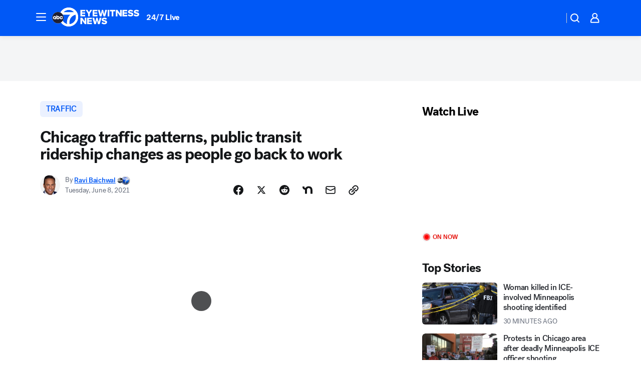

--- FILE ---
content_type: text/html; charset=utf-8
request_url: https://abc7chicago.com/post/chicago-traffic-rush-hour-cta-metra/10759010/?userab=otv_web_player-461*variant_b_otv_dmp-1903%2Cabcn_du_cat_topic_feature_holdout-474*variant_b_redesign-1939%2Cotv_web_content_rec-445*variant_b_less_popular_bias-1850%2Chp_banner-426*variant_c_bouncing_arrow-1779
body_size: 58714
content:

        <!DOCTYPE html>
        <html lang="en" lang="en">
            <head>
                <!-- ABCOTV | 98830f413cca | 6431 | 2baba201e8feeb505429a747edb8719580e6a028 | abc7chicago.com | Thu, 08 Jan 2026 02:06:47 GMT -->
                <meta charSet="utf-8" />
                <meta name="viewport" content="initial-scale=1.0, maximum-scale=3.0, user-scalable=yes" />
                <meta http-equiv="x-ua-compatible" content="IE=edge,chrome=1" />
                <meta property="og:locale" content="en_US" />
                <link href="https://cdn.abcotvs.net/abcotv" rel="preconnect" crossorigin />
                
                <link data-react-helmet="true" rel="alternate" hreflang="en" href="https://abc7chicago.com/post/chicago-traffic-rush-hour-cta-metra/10759010/"/><link data-react-helmet="true" rel="shortcut icon" href="https://cdn.abcotvs.net/abcotv/assets/news/wls/images/logos/favicon.ico"/><link data-react-helmet="true" rel="manifest" href="/manifest.json"/><link data-react-helmet="true" rel="alternate" href="//abc7chicago.com/feed/" title="ABC7 Chicago RSS" type="application/rss+xml"/><link data-react-helmet="true" rel="alternate" href="android-app://com.abclocal.wls.news/http/abc7chicago.com/story/10759010"/><link data-react-helmet="true" rel="canonical" href="https://abc7chicago.com/post/chicago-traffic-rush-hour-cta-metra/10759010/"/><link data-react-helmet="true" rel="amphtml" href="https://abc7chicago.com/amp/post/chicago-traffic-rush-hour-cta-metra/10759010/"/><link data-react-helmet="true" href="//assets-cdn.abcotvs.net/abcotv/2baba201e8fe-release-01-07-2026.1/client/abcotv/css/fusion-84f582c5.css" rel="stylesheet"/><link data-react-helmet="true" href="//assets-cdn.abcotvs.net/abcotv/2baba201e8fe-release-01-07-2026.1/client/abcotv/css/7987-3f6c1b98.css" rel="stylesheet"/><link data-react-helmet="true" href="//assets-cdn.abcotvs.net/abcotv/2baba201e8fe-release-01-07-2026.1/client/abcotv/css/abcotv-fecb128a.css" rel="stylesheet"/><link data-react-helmet="true" href="//assets-cdn.abcotvs.net/abcotv/2baba201e8fe-release-01-07-2026.1/client/abcotv/css/4037-607b0835.css" rel="stylesheet"/><link data-react-helmet="true" href="//assets-cdn.abcotvs.net/abcotv/2baba201e8fe-release-01-07-2026.1/client/abcotv/css/1058-c22ddca8.css" rel="stylesheet"/><link data-react-helmet="true" href="//assets-cdn.abcotvs.net/abcotv/2baba201e8fe-release-01-07-2026.1/client/abcotv/css/prism-story-104d8b6f.css" rel="stylesheet"/>
                <script>
                    window.__dataLayer = {"helpersEnabled":true,"page":{},"pzn":{},"site":{"device":"desktop","portal":"news"},"visitor":{}},
                        consentToken = window.localStorage.getItem('consentToken');

                    if (consentToken) {
                        console.log('consentToken', JSON.parse(consentToken))
                        window.__dataLayer.visitor = { consent : JSON.parse(consentToken) }; 
                    }
                </script>
                <script src="https://dcf.espn.com/TWDC-DTCI/prod/Bootstrap.js"></script>
                <link rel="preload" as="font" href="https://s.abcnews.com/assets/dtci/fonts/post-grotesk/PostGrotesk-Book.woff2" crossorigin>
<link rel="preload" as="font" href="https://s.abcnews.com/assets/dtci/fonts/post-grotesk/PostGrotesk-Bold.woff2" crossorigin>
<link rel="preload" as="font" href="https://s.abcnews.com/assets/dtci/fonts/post-grotesk/PostGrotesk-Medium.woff2" crossorigin>
<link rel="preload" as="font" href="https://s.abcnews.com/assets/dtci/fonts/klim/tiempos/TiemposText-Regular.woff2" crossorigin>
                <script src="//assets-cdn.abcotvs.net/abcotv/2baba201e8fe-release-01-07-2026.1/client/abcotv/runtime-cfda608b.js" defer></script><script src="//assets-cdn.abcotvs.net/abcotv/2baba201e8fe-release-01-07-2026.1/client/abcotv/7987-f74ef4ce.js" defer></script><script src="//assets-cdn.abcotvs.net/abcotv/2baba201e8fe-release-01-07-2026.1/client/abcotv/507-c7ed365d.js" defer></script><script src="//assets-cdn.abcotvs.net/abcotv/2baba201e8fe-release-01-07-2026.1/client/abcotv/3983-52fca2ae.js" defer></script><script src="//assets-cdn.abcotvs.net/abcotv/2baba201e8fe-release-01-07-2026.1/client/abcotv/2561-2bebf93f.js" defer></script><script src="//assets-cdn.abcotvs.net/abcotv/2baba201e8fe-release-01-07-2026.1/client/abcotv/8494-c13544f0.js" defer></script><script src="//assets-cdn.abcotvs.net/abcotv/2baba201e8fe-release-01-07-2026.1/client/abcotv/4037-0a28bbfa.js" defer></script><script src="//assets-cdn.abcotvs.net/abcotv/2baba201e8fe-release-01-07-2026.1/client/abcotv/8317-87b2f9ed.js" defer></script><script src="//assets-cdn.abcotvs.net/abcotv/2baba201e8fe-release-01-07-2026.1/client/abcotv/1361-b69617e4.js" defer></script><script src="//assets-cdn.abcotvs.net/abcotv/2baba201e8fe-release-01-07-2026.1/client/abcotv/8115-0ce0b856.js" defer></script><script src="//assets-cdn.abcotvs.net/abcotv/2baba201e8fe-release-01-07-2026.1/client/abcotv/9156-d2a2891a.js" defer></script><script src="//assets-cdn.abcotvs.net/abcotv/2baba201e8fe-release-01-07-2026.1/client/abcotv/1837-08f5fc38.js" defer></script><script src="//assets-cdn.abcotvs.net/abcotv/2baba201e8fe-release-01-07-2026.1/client/abcotv/3167-7e4aed9e.js" defer></script><script src="//assets-cdn.abcotvs.net/abcotv/2baba201e8fe-release-01-07-2026.1/client/abcotv/8561-ef2ea49e.js" defer></script><script src="//assets-cdn.abcotvs.net/abcotv/2baba201e8fe-release-01-07-2026.1/client/abcotv/1058-a882557e.js" defer></script>
                <link rel="prefetch" href="//assets-cdn.abcotvs.net/abcotv/2baba201e8fe-release-01-07-2026.1/client/abcotv/_manifest.js" as="script" /><link rel="prefetch" href="//assets-cdn.abcotvs.net/abcotv/2baba201e8fe-release-01-07-2026.1/client/abcotv/abcotv-4118a266.js" as="script" />
<link rel="prefetch" href="//assets-cdn.abcotvs.net/abcotv/2baba201e8fe-release-01-07-2026.1/client/abcotv/prism-story-240fa427.js" as="script" />
                <title data-react-helmet="true">Chicago traffic patterns, public transit ridership changes as people go back to work - ABC7 Chicago</title>
                <meta data-react-helmet="true" name="description" content="Roads are more congested, public transit ridership remains down, and new patterns have emerged as the Chicago area emerges from the pandemic and go back to work."/><meta data-react-helmet="true" name="keywords" content="chicago traffic, chicago rush hour, cta, metra, work from home, covid chicago, covid illinois, covid pandemic, illinois covid, chicago covid, 10759010"/><meta data-react-helmet="true" name="tags" content="coronavirus-illinois,coronavirus-chicago,driving,highways,CTA,metra,Orland-Park"/><meta data-react-helmet="true" name="apple-itunes-app" content="app-id=402259941, affiliate-data=ct=wls-smart-banner&amp;pt=302756, app-argument=https://abc7chicago.com/story/10759010"/><meta data-react-helmet="true" property="fb:app_id" content="381722608635006"/><meta data-react-helmet="true" property="fb:pages" content="165583971161"/><meta data-react-helmet="true" property="og:site_name" content="ABC7 Chicago"/><meta data-react-helmet="true" property="og:url" content="https://abc7chicago.com/post/chicago-traffic-rush-hour-cta-metra/10759010/"/><meta data-react-helmet="true" property="og:title" content="Chicago traffic patterns, public transit ridership changes as people go back to work"/><meta data-react-helmet="true" property="og:description" content="Roads are more congested, public transit ridership remains down, and new patterns have emerged as the Chicago area emerges from the pandemic and go back to work."/><meta data-react-helmet="true" property="og:image" content="https://cdn.abcotvs.com/dip/images/10758738_060721-wls-covid-public-transit-5p-vid.jpg?w=1600"/><meta data-react-helmet="true" property="og:type" content="article"/><meta data-react-helmet="true" name="twitter:site" content="@abc7chicago"/><meta data-react-helmet="true" name="twitter:creator" content="@abc7chicago"/><meta data-react-helmet="true" name="twitter:url" content="https://abc7chicago.com/post/chicago-traffic-rush-hour-cta-metra/10759010/"/><meta data-react-helmet="true" name="twitter:title" content="Chicago traffic patterns, public transit ridership changes as people go back to work"/><meta data-react-helmet="true" name="twitter:description" content="Roads are more congested, public transit ridership remains down, and new patterns have emerged as the Chicago area emerges from the pandemic and go back to work."/><meta data-react-helmet="true" name="twitter:card" content="summary_large_image"/><meta data-react-helmet="true" name="twitter:image" content="https://cdn.abcotvs.com/dip/images/10758738_060721-wls-covid-public-transit-5p-vid.jpg?w=1600"/><meta data-react-helmet="true" name="twitter:app:name:iphone" content="wls"/><meta data-react-helmet="true" name="twitter:app:id:iphone" content="402259941"/><meta data-react-helmet="true" name="twitter:app:name:googleplay" content="wls"/><meta data-react-helmet="true" name="twitter:app:id:googleplay" content="com.abclocal.wls.news"/><meta data-react-helmet="true" property="article:published_time" content="2021-06-08T00:29:00Z"/><meta data-react-helmet="true" property="article:modified_time" content="2021-06-08T15:25:09Z"/><meta data-react-helmet="true" property="article:section" content="traffic"/><meta data-react-helmet="true" name="title" content="Chicago traffic patterns, public transit ridership changes as people go back to work"/><meta data-react-helmet="true" name="medium" content="website"/><meta data-react-helmet="true" name="robots" content="max-image-preview:large"/>
                <script data-react-helmet="true" src="https://scripts.webcontentassessor.com/scripts/9ea8e122d232d7fe0315fb6192a1844ed2d5312b670e73d4ef62d7da31afd809"></script><script data-react-helmet="true" type="application/ld+json">{"@context":"http://schema.org/","@type":"NewsArticle","mainEntityOfPage":{"@id":"https://abc7chicago.com/post/chicago-traffic-rush-hour-cta-metra/10759010/","@type":"WebPage"},"about":[{"name":" TRAFFIC","@type":"Thing"}],"author":[{"name":"Ravi Baichwal","url":"https://abc7chicago.com/about/newsteam/ravi-baichwal","@type":"Person"}],"dateline":"CHICAGO (WLS)","dateModified":"2021-06-08T15:25:09.000Z","datePublished":"2021-06-08T00:29:00.000Z","headline":"Chicago traffic patterns, public transit ridership changes as people go back to work","mentions":[{"name":" TRAFFIC","@type":"Thing"},{"name":" ORLAND PARK","@type":"Thing"},{"name":" CORONAVIRUS ILLINOIS","@type":"Thing"},{"name":" CORONAVIRUS CHICAGO","@type":"Thing"},{"name":" DRIVING","@type":"Thing"},{"name":" HIGHWAYS","@type":"Thing"},{"name":" CTA","@type":"Thing"},{"name":" METRA","@type":"Thing"}],"publisher":{"name":"","logo":{"url":"","width":0,"height":0,"@type":"ImageObject"},"@type":"Organization"}}</script>
                
                <script data-rum-type="legacy" data-rum-pct="100">(() => {function gc(n){n=document.cookie.match("(^|;) ?"+n+"=([^;]*)(;|$)");return n?n[2]:null}function sc(n){document.cookie=n}function smpl(n){n/=100;return!!n&&Math.random()<=n}var _nr=!1,_nrCookie=gc("_nr");null!==_nrCookie?"1"===_nrCookie&&(_nr=!0):smpl(100)?(_nr=!0,sc("_nr=1; path=/")):(_nr=!1,sc("_nr=0; path=/"));_nr && (() => {;window.NREUM||(NREUM={});NREUM.init={distributed_tracing:{enabled:true},privacy:{cookies_enabled:true},ajax:{deny_list:["bam.nr-data.net"]}};;NREUM.info = {"beacon":"bam.nr-data.net","errorBeacon":"bam.nr-data.net","sa":1,"licenseKey":"5985ced6ff","applicationID":"367459870"};__nr_require=function(t,e,n){function r(n){if(!e[n]){var o=e[n]={exports:{}};t[n][0].call(o.exports,function(e){var o=t[n][1][e];return r(o||e)},o,o.exports)}return e[n].exports}if("function"==typeof __nr_require)return __nr_require;for(var o=0;o<n.length;o++)r(n[o]);return r}({1:[function(t,e,n){function r(t){try{s.console&&console.log(t)}catch(e){}}var o,i=t("ee"),a=t(31),s={};try{o=localStorage.getItem("__nr_flags").split(","),console&&"function"==typeof console.log&&(s.console=!0,o.indexOf("dev")!==-1&&(s.dev=!0),o.indexOf("nr_dev")!==-1&&(s.nrDev=!0))}catch(c){}s.nrDev&&i.on("internal-error",function(t){r(t.stack)}),s.dev&&i.on("fn-err",function(t,e,n){r(n.stack)}),s.dev&&(r("NR AGENT IN DEVELOPMENT MODE"),r("flags: "+a(s,function(t,e){return t}).join(", ")))},{}],2:[function(t,e,n){function r(t,e,n,r,s){try{l?l-=1:o(s||new UncaughtException(t,e,n),!0)}catch(f){try{i("ierr",[f,c.now(),!0])}catch(d){}}return"function"==typeof u&&u.apply(this,a(arguments))}function UncaughtException(t,e,n){this.message=t||"Uncaught error with no additional information",this.sourceURL=e,this.line=n}function o(t,e){var n=e?null:c.now();i("err",[t,n])}var i=t("handle"),a=t(32),s=t("ee"),c=t("loader"),f=t("gos"),u=window.onerror,d=!1,p="nr@seenError";if(!c.disabled){var l=0;c.features.err=!0,t(1),window.onerror=r;try{throw new Error}catch(h){"stack"in h&&(t(14),t(13),"addEventListener"in window&&t(7),c.xhrWrappable&&t(15),d=!0)}s.on("fn-start",function(t,e,n){d&&(l+=1)}),s.on("fn-err",function(t,e,n){d&&!n[p]&&(f(n,p,function(){return!0}),this.thrown=!0,o(n))}),s.on("fn-end",function(){d&&!this.thrown&&l>0&&(l-=1)}),s.on("internal-error",function(t){i("ierr",[t,c.now(),!0])})}},{}],3:[function(t,e,n){var r=t("loader");r.disabled||(r.features.ins=!0)},{}],4:[function(t,e,n){function r(){U++,L=g.hash,this[u]=y.now()}function o(){U--,g.hash!==L&&i(0,!0);var t=y.now();this[h]=~~this[h]+t-this[u],this[d]=t}function i(t,e){E.emit("newURL",[""+g,e])}function a(t,e){t.on(e,function(){this[e]=y.now()})}var s="-start",c="-end",f="-body",u="fn"+s,d="fn"+c,p="cb"+s,l="cb"+c,h="jsTime",m="fetch",v="addEventListener",w=window,g=w.location,y=t("loader");if(w[v]&&y.xhrWrappable&&!y.disabled){var x=t(11),b=t(12),E=t(9),R=t(7),O=t(14),T=t(8),S=t(15),P=t(10),M=t("ee"),C=M.get("tracer"),N=t(23);t(17),y.features.spa=!0;var L,U=0;M.on(u,r),b.on(p,r),P.on(p,r),M.on(d,o),b.on(l,o),P.on(l,o),M.buffer([u,d,"xhr-resolved"]),R.buffer([u]),O.buffer(["setTimeout"+c,"clearTimeout"+s,u]),S.buffer([u,"new-xhr","send-xhr"+s]),T.buffer([m+s,m+"-done",m+f+s,m+f+c]),E.buffer(["newURL"]),x.buffer([u]),b.buffer(["propagate",p,l,"executor-err","resolve"+s]),C.buffer([u,"no-"+u]),P.buffer(["new-jsonp","cb-start","jsonp-error","jsonp-end"]),a(T,m+s),a(T,m+"-done"),a(P,"new-jsonp"),a(P,"jsonp-end"),a(P,"cb-start"),E.on("pushState-end",i),E.on("replaceState-end",i),w[v]("hashchange",i,N(!0)),w[v]("load",i,N(!0)),w[v]("popstate",function(){i(0,U>1)},N(!0))}},{}],5:[function(t,e,n){function r(){var t=new PerformanceObserver(function(t,e){var n=t.getEntries();s(v,[n])});try{t.observe({entryTypes:["resource"]})}catch(e){}}function o(t){if(s(v,[window.performance.getEntriesByType(w)]),window.performance["c"+p])try{window.performance[h](m,o,!1)}catch(t){}else try{window.performance[h]("webkit"+m,o,!1)}catch(t){}}function i(t){}if(window.performance&&window.performance.timing&&window.performance.getEntriesByType){var a=t("ee"),s=t("handle"),c=t(14),f=t(13),u=t(6),d=t(23),p="learResourceTimings",l="addEventListener",h="removeEventListener",m="resourcetimingbufferfull",v="bstResource",w="resource",g="-start",y="-end",x="fn"+g,b="fn"+y,E="bstTimer",R="pushState",O=t("loader");if(!O.disabled){O.features.stn=!0,t(9),"addEventListener"in window&&t(7);var T=NREUM.o.EV;a.on(x,function(t,e){var n=t[0];n instanceof T&&(this.bstStart=O.now())}),a.on(b,function(t,e){var n=t[0];n instanceof T&&s("bst",[n,e,this.bstStart,O.now()])}),c.on(x,function(t,e,n){this.bstStart=O.now(),this.bstType=n}),c.on(b,function(t,e){s(E,[e,this.bstStart,O.now(),this.bstType])}),f.on(x,function(){this.bstStart=O.now()}),f.on(b,function(t,e){s(E,[e,this.bstStart,O.now(),"requestAnimationFrame"])}),a.on(R+g,function(t){this.time=O.now(),this.startPath=location.pathname+location.hash}),a.on(R+y,function(t){s("bstHist",[location.pathname+location.hash,this.startPath,this.time])}),u()?(s(v,[window.performance.getEntriesByType("resource")]),r()):l in window.performance&&(window.performance["c"+p]?window.performance[l](m,o,d(!1)):window.performance[l]("webkit"+m,o,d(!1))),document[l]("scroll",i,d(!1)),document[l]("keypress",i,d(!1)),document[l]("click",i,d(!1))}}},{}],6:[function(t,e,n){e.exports=function(){return"PerformanceObserver"in window&&"function"==typeof window.PerformanceObserver}},{}],7:[function(t,e,n){function r(t){for(var e=t;e&&!e.hasOwnProperty(u);)e=Object.getPrototypeOf(e);e&&o(e)}function o(t){s.inPlace(t,[u,d],"-",i)}function i(t,e){return t[1]}var a=t("ee").get("events"),s=t("wrap-function")(a,!0),c=t("gos"),f=XMLHttpRequest,u="addEventListener",d="removeEventListener";e.exports=a,"getPrototypeOf"in Object?(r(document),r(window),r(f.prototype)):f.prototype.hasOwnProperty(u)&&(o(window),o(f.prototype)),a.on(u+"-start",function(t,e){var n=t[1];if(null!==n&&("function"==typeof n||"object"==typeof n)){var r=c(n,"nr@wrapped",function(){function t(){if("function"==typeof n.handleEvent)return n.handleEvent.apply(n,arguments)}var e={object:t,"function":n}[typeof n];return e?s(e,"fn-",null,e.name||"anonymous"):n});this.wrapped=t[1]=r}}),a.on(d+"-start",function(t){t[1]=this.wrapped||t[1]})},{}],8:[function(t,e,n){function r(t,e,n){var r=t[e];"function"==typeof r&&(t[e]=function(){var t=i(arguments),e={};o.emit(n+"before-start",[t],e);var a;e[m]&&e[m].dt&&(a=e[m].dt);var s=r.apply(this,t);return o.emit(n+"start",[t,a],s),s.then(function(t){return o.emit(n+"end",[null,t],s),t},function(t){throw o.emit(n+"end",[t],s),t})})}var o=t("ee").get("fetch"),i=t(32),a=t(31);e.exports=o;var s=window,c="fetch-",f=c+"body-",u=["arrayBuffer","blob","json","text","formData"],d=s.Request,p=s.Response,l=s.fetch,h="prototype",m="nr@context";d&&p&&l&&(a(u,function(t,e){r(d[h],e,f),r(p[h],e,f)}),r(s,"fetch",c),o.on(c+"end",function(t,e){var n=this;if(e){var r=e.headers.get("content-length");null!==r&&(n.rxSize=r),o.emit(c+"done",[null,e],n)}else o.emit(c+"done",[t],n)}))},{}],9:[function(t,e,n){var r=t("ee").get("history"),o=t("wrap-function")(r);e.exports=r;var i=window.history&&window.history.constructor&&window.history.constructor.prototype,a=window.history;i&&i.pushState&&i.replaceState&&(a=i),o.inPlace(a,["pushState","replaceState"],"-")},{}],10:[function(t,e,n){function r(t){function e(){f.emit("jsonp-end",[],l),t.removeEventListener("load",e,c(!1)),t.removeEventListener("error",n,c(!1))}function n(){f.emit("jsonp-error",[],l),f.emit("jsonp-end",[],l),t.removeEventListener("load",e,c(!1)),t.removeEventListener("error",n,c(!1))}var r=t&&"string"==typeof t.nodeName&&"script"===t.nodeName.toLowerCase();if(r){var o="function"==typeof t.addEventListener;if(o){var a=i(t.src);if(a){var d=s(a),p="function"==typeof d.parent[d.key];if(p){var l={};u.inPlace(d.parent,[d.key],"cb-",l),t.addEventListener("load",e,c(!1)),t.addEventListener("error",n,c(!1)),f.emit("new-jsonp",[t.src],l)}}}}}function o(){return"addEventListener"in window}function i(t){var e=t.match(d);return e?e[1]:null}function a(t,e){var n=t.match(l),r=n[1],o=n[3];return o?a(o,e[r]):e[r]}function s(t){var e=t.match(p);return e&&e.length>=3?{key:e[2],parent:a(e[1],window)}:{key:t,parent:window}}var c=t(23),f=t("ee").get("jsonp"),u=t("wrap-function")(f);if(e.exports=f,o()){var d=/[?&](?:callback|cb)=([^&#]+)/,p=/(.*).([^.]+)/,l=/^(w+)(.|$)(.*)$/,h=["appendChild","insertBefore","replaceChild"];Node&&Node.prototype&&Node.prototype.appendChild?u.inPlace(Node.prototype,h,"dom-"):(u.inPlace(HTMLElement.prototype,h,"dom-"),u.inPlace(HTMLHeadElement.prototype,h,"dom-"),u.inPlace(HTMLBodyElement.prototype,h,"dom-")),f.on("dom-start",function(t){r(t[0])})}},{}],11:[function(t,e,n){var r=t("ee").get("mutation"),o=t("wrap-function")(r),i=NREUM.o.MO;e.exports=r,i&&(window.MutationObserver=function(t){return this instanceof i?new i(o(t,"fn-")):i.apply(this,arguments)},MutationObserver.prototype=i.prototype)},{}],12:[function(t,e,n){function r(t){var e=i.context(),n=s(t,"executor-",e,null,!1),r=new f(n);return i.context(r).getCtx=function(){return e},r}var o=t("wrap-function"),i=t("ee").get("promise"),a=t("ee").getOrSetContext,s=o(i),c=t(31),f=NREUM.o.PR;e.exports=i,f&&(window.Promise=r,["all","race"].forEach(function(t){var e=f[t];f[t]=function(n){function r(t){return function(){i.emit("propagate",[null,!o],a,!1,!1),o=o||!t}}var o=!1;c(n,function(e,n){Promise.resolve(n).then(r("all"===t),r(!1))});var a=e.apply(f,arguments),s=f.resolve(a);return s}}),["resolve","reject"].forEach(function(t){var e=f[t];f[t]=function(t){var n=e.apply(f,arguments);return t!==n&&i.emit("propagate",[t,!0],n,!1,!1),n}}),f.prototype["catch"]=function(t){return this.then(null,t)},f.prototype=Object.create(f.prototype,{constructor:{value:r}}),c(Object.getOwnPropertyNames(f),function(t,e){try{r[e]=f[e]}catch(n){}}),o.wrapInPlace(f.prototype,"then",function(t){return function(){var e=this,n=o.argsToArray.apply(this,arguments),r=a(e);r.promise=e,n[0]=s(n[0],"cb-",r,null,!1),n[1]=s(n[1],"cb-",r,null,!1);var c=t.apply(this,n);return r.nextPromise=c,i.emit("propagate",[e,!0],c,!1,!1),c}}),i.on("executor-start",function(t){t[0]=s(t[0],"resolve-",this,null,!1),t[1]=s(t[1],"resolve-",this,null,!1)}),i.on("executor-err",function(t,e,n){t[1](n)}),i.on("cb-end",function(t,e,n){i.emit("propagate",[n,!0],this.nextPromise,!1,!1)}),i.on("propagate",function(t,e,n){this.getCtx&&!e||(this.getCtx=function(){if(t instanceof Promise)var e=i.context(t);return e&&e.getCtx?e.getCtx():this})}),r.toString=function(){return""+f})},{}],13:[function(t,e,n){var r=t("ee").get("raf"),o=t("wrap-function")(r),i="equestAnimationFrame";e.exports=r,o.inPlace(window,["r"+i,"mozR"+i,"webkitR"+i,"msR"+i],"raf-"),r.on("raf-start",function(t){t[0]=o(t[0],"fn-")})},{}],14:[function(t,e,n){function r(t,e,n){t[0]=a(t[0],"fn-",null,n)}function o(t,e,n){this.method=n,this.timerDuration=isNaN(t[1])?0:+t[1],t[0]=a(t[0],"fn-",this,n)}var i=t("ee").get("timer"),a=t("wrap-function")(i),s="setTimeout",c="setInterval",f="clearTimeout",u="-start",d="-";e.exports=i,a.inPlace(window,[s,"setImmediate"],s+d),a.inPlace(window,[c],c+d),a.inPlace(window,[f,"clearImmediate"],f+d),i.on(c+u,r),i.on(s+u,o)},{}],15:[function(t,e,n){function r(t,e){d.inPlace(e,["onreadystatechange"],"fn-",s)}function o(){var t=this,e=u.context(t);t.readyState>3&&!e.resolved&&(e.resolved=!0,u.emit("xhr-resolved",[],t)),d.inPlace(t,y,"fn-",s)}function i(t){x.push(t),m&&(E?E.then(a):w?w(a):(R=-R,O.data=R))}function a(){for(var t=0;t<x.length;t++)r([],x[t]);x.length&&(x=[])}function s(t,e){return e}function c(t,e){for(var n in t)e[n]=t[n];return e}t(7);var f=t("ee"),u=f.get("xhr"),d=t("wrap-function")(u),p=t(23),l=NREUM.o,h=l.XHR,m=l.MO,v=l.PR,w=l.SI,g="readystatechange",y=["onload","onerror","onabort","onloadstart","onloadend","onprogress","ontimeout"],x=[];e.exports=u;var b=window.XMLHttpRequest=function(t){var e=new h(t);try{u.emit("new-xhr",[e],e),e.addEventListener(g,o,p(!1))}catch(n){try{u.emit("internal-error",[n])}catch(r){}}return e};if(c(h,b),b.prototype=h.prototype,d.inPlace(b.prototype,["open","send"],"-xhr-",s),u.on("send-xhr-start",function(t,e){r(t,e),i(e)}),u.on("open-xhr-start",r),m){var E=v&&v.resolve();if(!w&&!v){var R=1,O=document.createTextNode(R);new m(a).observe(O,{characterData:!0})}}else f.on("fn-end",function(t){t[0]&&t[0].type===g||a()})},{}],16:[function(t,e,n){function r(t){if(!s(t))return null;var e=window.NREUM;if(!e.loader_config)return null;var n=(e.loader_config.accountID||"").toString()||null,r=(e.loader_config.agentID||"").toString()||null,f=(e.loader_config.trustKey||"").toString()||null;if(!n||!r)return null;var h=l.generateSpanId(),m=l.generateTraceId(),v=Date.now(),w={spanId:h,traceId:m,timestamp:v};return(t.sameOrigin||c(t)&&p())&&(w.traceContextParentHeader=o(h,m),w.traceContextStateHeader=i(h,v,n,r,f)),(t.sameOrigin&&!u()||!t.sameOrigin&&c(t)&&d())&&(w.newrelicHeader=a(h,m,v,n,r,f)),w}function o(t,e){return"00-"+e+"-"+t+"-01"}function i(t,e,n,r,o){var i=0,a="",s=1,c="",f="";return o+"@nr="+i+"-"+s+"-"+n+"-"+r+"-"+t+"-"+a+"-"+c+"-"+f+"-"+e}function a(t,e,n,r,o,i){var a="btoa"in window&&"function"==typeof window.btoa;if(!a)return null;var s={v:[0,1],d:{ty:"Browser",ac:r,ap:o,id:t,tr:e,ti:n}};return i&&r!==i&&(s.d.tk=i),btoa(JSON.stringify(s))}function s(t){return f()&&c(t)}function c(t){var e=!1,n={};if("init"in NREUM&&"distributed_tracing"in NREUM.init&&(n=NREUM.init.distributed_tracing),t.sameOrigin)e=!0;else if(n.allowed_origins instanceof Array)for(var r=0;r<n.allowed_origins.length;r++){var o=h(n.allowed_origins[r]);if(t.hostname===o.hostname&&t.protocol===o.protocol&&t.port===o.port){e=!0;break}}return e}function f(){return"init"in NREUM&&"distributed_tracing"in NREUM.init&&!!NREUM.init.distributed_tracing.enabled}function u(){return"init"in NREUM&&"distributed_tracing"in NREUM.init&&!!NREUM.init.distributed_tracing.exclude_newrelic_header}function d(){return"init"in NREUM&&"distributed_tracing"in NREUM.init&&NREUM.init.distributed_tracing.cors_use_newrelic_header!==!1}function p(){return"init"in NREUM&&"distributed_tracing"in NREUM.init&&!!NREUM.init.distributed_tracing.cors_use_tracecontext_headers}var l=t(28),h=t(18);e.exports={generateTracePayload:r,shouldGenerateTrace:s}},{}],17:[function(t,e,n){function r(t){var e=this.params,n=this.metrics;if(!this.ended){this.ended=!0;for(var r=0;r<p;r++)t.removeEventListener(d[r],this.listener,!1);return e.protocol&&"data"===e.protocol?void g("Ajax/DataUrl/Excluded"):void(e.aborted||(n.duration=a.now()-this.startTime,this.loadCaptureCalled||4!==t.readyState?null==e.status&&(e.status=0):i(this,t),n.cbTime=this.cbTime,s("xhr",[e,n,this.startTime,this.endTime,"xhr"],this)))}}function o(t,e){var n=c(e),r=t.params;r.hostname=n.hostname,r.port=n.port,r.protocol=n.protocol,r.host=n.hostname+":"+n.port,r.pathname=n.pathname,t.parsedOrigin=n,t.sameOrigin=n.sameOrigin}function i(t,e){t.params.status=e.status;var n=v(e,t.lastSize);if(n&&(t.metrics.rxSize=n),t.sameOrigin){var r=e.getResponseHeader("X-NewRelic-App-Data");r&&(t.params.cat=r.split(", ").pop())}t.loadCaptureCalled=!0}var a=t("loader");if(a.xhrWrappable&&!a.disabled){var s=t("handle"),c=t(18),f=t(16).generateTracePayload,u=t("ee"),d=["load","error","abort","timeout"],p=d.length,l=t("id"),h=t(24),m=t(22),v=t(19),w=t(23),g=t(25).recordSupportability,y=NREUM.o.REQ,x=window.XMLHttpRequest;a.features.xhr=!0,t(15),t(8),u.on("new-xhr",function(t){var e=this;e.totalCbs=0,e.called=0,e.cbTime=0,e.end=r,e.ended=!1,e.xhrGuids={},e.lastSize=null,e.loadCaptureCalled=!1,e.params=this.params||{},e.metrics=this.metrics||{},t.addEventListener("load",function(n){i(e,t)},w(!1)),h&&(h>34||h<10)||t.addEventListener("progress",function(t){e.lastSize=t.loaded},w(!1))}),u.on("open-xhr-start",function(t){this.params={method:t[0]},o(this,t[1]),this.metrics={}}),u.on("open-xhr-end",function(t,e){"loader_config"in NREUM&&"xpid"in NREUM.loader_config&&this.sameOrigin&&e.setRequestHeader("X-NewRelic-ID",NREUM.loader_config.xpid);var n=f(this.parsedOrigin);if(n){var r=!1;n.newrelicHeader&&(e.setRequestHeader("newrelic",n.newrelicHeader),r=!0),n.traceContextParentHeader&&(e.setRequestHeader("traceparent",n.traceContextParentHeader),n.traceContextStateHeader&&e.setRequestHeader("tracestate",n.traceContextStateHeader),r=!0),r&&(this.dt=n)}}),u.on("send-xhr-start",function(t,e){var n=this.metrics,r=t[0],o=this;if(n&&r){var i=m(r);i&&(n.txSize=i)}this.startTime=a.now(),this.listener=function(t){try{"abort"!==t.type||o.loadCaptureCalled||(o.params.aborted=!0),("load"!==t.type||o.called===o.totalCbs&&(o.onloadCalled||"function"!=typeof e.onload))&&o.end(e)}catch(n){try{u.emit("internal-error",[n])}catch(r){}}};for(var s=0;s<p;s++)e.addEventListener(d[s],this.listener,w(!1))}),u.on("xhr-cb-time",function(t,e,n){this.cbTime+=t,e?this.onloadCalled=!0:this.called+=1,this.called!==this.totalCbs||!this.onloadCalled&&"function"==typeof n.onload||this.end(n)}),u.on("xhr-load-added",function(t,e){var n=""+l(t)+!!e;this.xhrGuids&&!this.xhrGuids[n]&&(this.xhrGuids[n]=!0,this.totalCbs+=1)}),u.on("xhr-load-removed",function(t,e){var n=""+l(t)+!!e;this.xhrGuids&&this.xhrGuids[n]&&(delete this.xhrGuids[n],this.totalCbs-=1)}),u.on("xhr-resolved",function(){this.endTime=a.now()}),u.on("addEventListener-end",function(t,e){e instanceof x&&"load"===t[0]&&u.emit("xhr-load-added",[t[1],t[2]],e)}),u.on("removeEventListener-end",function(t,e){e instanceof x&&"load"===t[0]&&u.emit("xhr-load-removed",[t[1],t[2]],e)}),u.on("fn-start",function(t,e,n){e instanceof x&&("onload"===n&&(this.onload=!0),("load"===(t[0]&&t[0].type)||this.onload)&&(this.xhrCbStart=a.now()))}),u.on("fn-end",function(t,e){this.xhrCbStart&&u.emit("xhr-cb-time",[a.now()-this.xhrCbStart,this.onload,e],e)}),u.on("fetch-before-start",function(t){function e(t,e){var n=!1;return e.newrelicHeader&&(t.set("newrelic",e.newrelicHeader),n=!0),e.traceContextParentHeader&&(t.set("traceparent",e.traceContextParentHeader),e.traceContextStateHeader&&t.set("tracestate",e.traceContextStateHeader),n=!0),n}var n,r=t[1]||{};"string"==typeof t[0]?n=t[0]:t[0]&&t[0].url?n=t[0].url:window.URL&&t[0]&&t[0]instanceof URL&&(n=t[0].href),n&&(this.parsedOrigin=c(n),this.sameOrigin=this.parsedOrigin.sameOrigin);var o=f(this.parsedOrigin);if(o&&(o.newrelicHeader||o.traceContextParentHeader))if("string"==typeof t[0]||window.URL&&t[0]&&t[0]instanceof URL){var i={};for(var a in r)i[a]=r[a];i.headers=new Headers(r.headers||{}),e(i.headers,o)&&(this.dt=o),t.length>1?t[1]=i:t.push(i)}else t[0]&&t[0].headers&&e(t[0].headers,o)&&(this.dt=o)}),u.on("fetch-start",function(t,e){this.params={},this.metrics={},this.startTime=a.now(),this.dt=e,t.length>=1&&(this.target=t[0]),t.length>=2&&(this.opts=t[1]);var n,r=this.opts||{},i=this.target;if("string"==typeof i?n=i:"object"==typeof i&&i instanceof y?n=i.url:window.URL&&"object"==typeof i&&i instanceof URL&&(n=i.href),o(this,n),"data"!==this.params.protocol){var s=(""+(i&&i instanceof y&&i.method||r.method||"GET")).toUpperCase();this.params.method=s,this.txSize=m(r.body)||0}}),u.on("fetch-done",function(t,e){if(this.endTime=a.now(),this.params||(this.params={}),"data"===this.params.protocol)return void g("Ajax/DataUrl/Excluded");this.params.status=e?e.status:0;var n;"string"==typeof this.rxSize&&this.rxSize.length>0&&(n=+this.rxSize);var r={txSize:this.txSize,rxSize:n,duration:a.now()-this.startTime};s("xhr",[this.params,r,this.startTime,this.endTime,"fetch"],this)})}},{}],18:[function(t,e,n){var r={};e.exports=function(t){if(t in r)return r[t];if(0===(t||"").indexOf("data:"))return{protocol:"data"};var e=document.createElement("a"),n=window.location,o={};e.href=t,o.port=e.port;var i=e.href.split("://");!o.port&&i[1]&&(o.port=i[1].split("/")[0].split("@").pop().split(":")[1]),o.port&&"0"!==o.port||(o.port="https"===i[0]?"443":"80"),o.hostname=e.hostname||n.hostname,o.pathname=e.pathname,o.protocol=i[0],"/"!==o.pathname.charAt(0)&&(o.pathname="/"+o.pathname);var a=!e.protocol||":"===e.protocol||e.protocol===n.protocol,s=e.hostname===document.domain&&e.port===n.port;return o.sameOrigin=a&&(!e.hostname||s),"/"===o.pathname&&(r[t]=o),o}},{}],19:[function(t,e,n){function r(t,e){var n=t.responseType;return"json"===n&&null!==e?e:"arraybuffer"===n||"blob"===n||"json"===n?o(t.response):"text"===n||""===n||void 0===n?o(t.responseText):void 0}var o=t(22);e.exports=r},{}],20:[function(t,e,n){function r(){}function o(t,e,n,r){return function(){return u.recordSupportability("API/"+e+"/called"),i(t+e,[f.now()].concat(s(arguments)),n?null:this,r),n?void 0:this}}var i=t("handle"),a=t(31),s=t(32),c=t("ee").get("tracer"),f=t("loader"),u=t(25),d=NREUM;"undefined"==typeof window.newrelic&&(newrelic=d);var p=["setPageViewName","setCustomAttribute","setErrorHandler","finished","addToTrace","inlineHit","addRelease"],l="api-",h=l+"ixn-";a(p,function(t,e){d[e]=o(l,e,!0,"api")}),d.addPageAction=o(l,"addPageAction",!0),d.setCurrentRouteName=o(l,"routeName",!0),e.exports=newrelic,d.interaction=function(){return(new r).get()};var m=r.prototype={createTracer:function(t,e){var n={},r=this,o="function"==typeof e;return i(h+"tracer",[f.now(),t,n],r),function(){if(c.emit((o?"":"no-")+"fn-start",[f.now(),r,o],n),o)try{return e.apply(this,arguments)}catch(t){throw c.emit("fn-err",[arguments,this,t],n),t}finally{c.emit("fn-end",[f.now()],n)}}}};a("actionText,setName,setAttribute,save,ignore,onEnd,getContext,end,get".split(","),function(t,e){m[e]=o(h,e)}),newrelic.noticeError=function(t,e){"string"==typeof t&&(t=new Error(t)),u.recordSupportability("API/noticeError/called"),i("err",[t,f.now(),!1,e])}},{}],21:[function(t,e,n){function r(t){if(NREUM.init){for(var e=NREUM.init,n=t.split("."),r=0;r<n.length-1;r++)if(e=e[n[r]],"object"!=typeof e)return;return e=e[n[n.length-1]]}}e.exports={getConfiguration:r}},{}],22:[function(t,e,n){e.exports=function(t){if("string"==typeof t&&t.length)return t.length;if("object"==typeof t){if("undefined"!=typeof ArrayBuffer&&t instanceof ArrayBuffer&&t.byteLength)return t.byteLength;if("undefined"!=typeof Blob&&t instanceof Blob&&t.size)return t.size;if(!("undefined"!=typeof FormData&&t instanceof FormData))try{return JSON.stringify(t).length}catch(e){return}}}},{}],23:[function(t,e,n){var r=!1;try{var o=Object.defineProperty({},"passive",{get:function(){r=!0}});window.addEventListener("testPassive",null,o),window.removeEventListener("testPassive",null,o)}catch(i){}e.exports=function(t){return r?{passive:!0,capture:!!t}:!!t}},{}],24:[function(t,e,n){var r=0,o=navigator.userAgent.match(/Firefox[/s](d+.d+)/);o&&(r=+o[1]),e.exports=r},{}],25:[function(t,e,n){function r(t,e){var n=[a,t,{name:t},e];return i("storeMetric",n,null,"api"),n}function o(t,e){var n=[s,t,{name:t},e];return i("storeEventMetrics",n,null,"api"),n}var i=t("handle"),a="sm",s="cm";e.exports={constants:{SUPPORTABILITY_METRIC:a,CUSTOM_METRIC:s},recordSupportability:r,recordCustom:o}},{}],26:[function(t,e,n){function r(){return s.exists&&performance.now?Math.round(performance.now()):(i=Math.max((new Date).getTime(),i))-a}function o(){return i}var i=(new Date).getTime(),a=i,s=t(33);e.exports=r,e.exports.offset=a,e.exports.getLastTimestamp=o},{}],27:[function(t,e,n){function r(t,e){var n=t.getEntries();n.forEach(function(t){"first-paint"===t.name?l("timing",["fp",Math.floor(t.startTime)]):"first-contentful-paint"===t.name&&l("timing",["fcp",Math.floor(t.startTime)])})}function o(t,e){var n=t.getEntries();if(n.length>0){var r=n[n.length-1];if(f&&f<r.startTime)return;var o=[r],i=a({});i&&o.push(i),l("lcp",o)}}function i(t){t.getEntries().forEach(function(t){t.hadRecentInput||l("cls",[t])})}function a(t){var e=navigator.connection||navigator.mozConnection||navigator.webkitConnection;if(e)return e.type&&(t["net-type"]=e.type),e.effectiveType&&(t["net-etype"]=e.effectiveType),e.rtt&&(t["net-rtt"]=e.rtt),e.downlink&&(t["net-dlink"]=e.downlink),t}function s(t){if(t instanceof w&&!y){var e=Math.round(t.timeStamp),n={type:t.type};a(n),e<=h.now()?n.fid=h.now()-e:e>h.offset&&e<=Date.now()?(e-=h.offset,n.fid=h.now()-e):e=h.now(),y=!0,l("timing",["fi",e,n])}}function c(t){"hidden"===t&&(f=h.now(),l("pageHide",[f]))}if(!("init"in NREUM&&"page_view_timing"in NREUM.init&&"enabled"in NREUM.init.page_view_timing&&NREUM.init.page_view_timing.enabled===!1)){var f,u,d,p,l=t("handle"),h=t("loader"),m=t(30),v=t(23),w=NREUM.o.EV;if("PerformanceObserver"in window&&"function"==typeof window.PerformanceObserver){u=new PerformanceObserver(r);try{u.observe({entryTypes:["paint"]})}catch(g){}d=new PerformanceObserver(o);try{d.observe({entryTypes:["largest-contentful-paint"]})}catch(g){}p=new PerformanceObserver(i);try{p.observe({type:"layout-shift",buffered:!0})}catch(g){}}if("addEventListener"in document){var y=!1,x=["click","keydown","mousedown","pointerdown","touchstart"];x.forEach(function(t){document.addEventListener(t,s,v(!1))})}m(c)}},{}],28:[function(t,e,n){function r(){function t(){return e?15&e[n++]:16*Math.random()|0}var e=null,n=0,r=window.crypto||window.msCrypto;r&&r.getRandomValues&&(e=r.getRandomValues(new Uint8Array(31)));for(var o,i="xxxxxxxx-xxxx-4xxx-yxxx-xxxxxxxxxxxx",a="",s=0;s<i.length;s++)o=i[s],"x"===o?a+=t().toString(16):"y"===o?(o=3&t()|8,a+=o.toString(16)):a+=o;return a}function o(){return a(16)}function i(){return a(32)}function a(t){function e(){return n?15&n[r++]:16*Math.random()|0}var n=null,r=0,o=window.crypto||window.msCrypto;o&&o.getRandomValues&&Uint8Array&&(n=o.getRandomValues(new Uint8Array(t)));for(var i=[],a=0;a<t;a++)i.push(e().toString(16));return i.join("")}e.exports={generateUuid:r,generateSpanId:o,generateTraceId:i}},{}],29:[function(t,e,n){function r(t,e){if(!o)return!1;if(t!==o)return!1;if(!e)return!0;if(!i)return!1;for(var n=i.split("."),r=e.split("."),a=0;a<r.length;a++)if(r[a]!==n[a])return!1;return!0}var o=null,i=null,a=/Version\/(\S+)\s+Safari/;if(navigator.userAgent){var s=navigator.userAgent,c=s.match(a);c&&s.indexOf("Chrome")===-1&&s.indexOf("Chromium")===-1&&(o="Safari",i=c[1])}e.exports={agent:o,version:i,match:r}},{}],30:[function(t,e,n){function r(t){function e(){t(s&&document[s]?document[s]:document[i]?"hidden":"visible")}"addEventListener"in document&&a&&document.addEventListener(a,e,o(!1))}var o=t(23);e.exports=r;var i,a,s;"undefined"!=typeof document.hidden?(i="hidden",a="visibilitychange",s="visibilityState"):"undefined"!=typeof document.msHidden?(i="msHidden",a="msvisibilitychange"):"undefined"!=typeof document.webkitHidden&&(i="webkitHidden",a="webkitvisibilitychange",s="webkitVisibilityState")},{}],31:[function(t,e,n){function r(t,e){var n=[],r="",i=0;for(r in t)o.call(t,r)&&(n[i]=e(r,t[r]),i+=1);return n}var o=Object.prototype.hasOwnProperty;e.exports=r},{}],32:[function(t,e,n){function r(t,e,n){e||(e=0),"undefined"==typeof n&&(n=t?t.length:0);for(var r=-1,o=n-e||0,i=Array(o<0?0:o);++r<o;)i[r]=t[e+r];return i}e.exports=r},{}],33:[function(t,e,n){e.exports={exists:"undefined"!=typeof window.performance&&window.performance.timing&&"undefined"!=typeof window.performance.timing.navigationStart}},{}],ee:[function(t,e,n){function r(){}function o(t){function e(t){return t&&t instanceof r?t:t?f(t,c,a):a()}function n(n,r,o,i,a){if(a!==!1&&(a=!0),!l.aborted||i){t&&a&&t(n,r,o);for(var s=e(o),c=m(n),f=c.length,u=0;u<f;u++)c[u].apply(s,r);var p=d[y[n]];return p&&p.push([x,n,r,s]),s}}function i(t,e){g[t]=m(t).concat(e)}function h(t,e){var n=g[t];if(n)for(var r=0;r<n.length;r++)n[r]===e&&n.splice(r,1)}function m(t){return g[t]||[]}function v(t){return p[t]=p[t]||o(n)}function w(t,e){l.aborted||u(t,function(t,n){e=e||"feature",y[n]=e,e in d||(d[e]=[])})}var g={},y={},x={on:i,addEventListener:i,removeEventListener:h,emit:n,get:v,listeners:m,context:e,buffer:w,abort:s,aborted:!1};return x}function i(t){return f(t,c,a)}function a(){return new r}function s(){(d.api||d.feature)&&(l.aborted=!0,d=l.backlog={})}var c="nr@context",f=t("gos"),u=t(31),d={},p={},l=e.exports=o();e.exports.getOrSetContext=i,l.backlog=d},{}],gos:[function(t,e,n){function r(t,e,n){if(o.call(t,e))return t[e];var r=n();if(Object.defineProperty&&Object.keys)try{return Object.defineProperty(t,e,{value:r,writable:!0,enumerable:!1}),r}catch(i){}return t[e]=r,r}var o=Object.prototype.hasOwnProperty;e.exports=r},{}],handle:[function(t,e,n){function r(t,e,n,r){o.buffer([t],r),o.emit(t,e,n)}var o=t("ee").get("handle");e.exports=r,r.ee=o},{}],id:[function(t,e,n){function r(t){var e=typeof t;return!t||"object"!==e&&"function"!==e?-1:t===window?0:a(t,i,function(){return o++})}var o=1,i="nr@id",a=t("gos");e.exports=r},{}],loader:[function(t,e,n){function r(){if(!T++){var t=O.info=NREUM.info,e=m.getElementsByTagName("script")[0];if(setTimeout(f.abort,3e4),!(t&&t.licenseKey&&t.applicationID&&e))return f.abort();c(E,function(e,n){t[e]||(t[e]=n)});var n=a();s("mark",["onload",n+O.offset],null,"api"),s("timing",["load",n]);var r=m.createElement("script");0===t.agent.indexOf("http://")||0===t.agent.indexOf("https://")?r.src=t.agent:r.src=l+"://"+t.agent,e.parentNode.insertBefore(r,e)}}function o(){"complete"===m.readyState&&i()}function i(){s("mark",["domContent",a()+O.offset],null,"api")}var a=t(26),s=t("handle"),c=t(31),f=t("ee"),u=t(29),d=t(21),p=t(23),l=d.getConfiguration("ssl")===!1?"http":"https",h=window,m=h.document,v="addEventListener",w="attachEvent",g=h.XMLHttpRequest,y=g&&g.prototype,x=!1;NREUM.o={ST:setTimeout,SI:h.setImmediate,CT:clearTimeout,XHR:g,REQ:h.Request,EV:h.Event,PR:h.Promise,MO:h.MutationObserver};var b=""+location,E={beacon:"bam.nr-data.net",errorBeacon:"bam.nr-data.net",agent:"js-agent.newrelic.com/nr-spa-1216.min.js"},R=g&&y&&y[v]&&!/CriOS/.test(navigator.userAgent),O=e.exports={offset:a.getLastTimestamp(),now:a,origin:b,features:{},xhrWrappable:R,userAgent:u,disabled:x};if(!x){t(20),t(27),m[v]?(m[v]("DOMContentLoaded",i,p(!1)),h[v]("load",r,p(!1))):(m[w]("onreadystatechange",o),h[w]("onload",r)),s("mark",["firstbyte",a.getLastTimestamp()],null,"api");var T=0}},{}],"wrap-function":[function(t,e,n){function r(t,e){function n(e,n,r,c,f){function nrWrapper(){var i,a,u,p;try{a=this,i=d(arguments),u="function"==typeof r?r(i,a):r||{}}catch(l){o([l,"",[i,a,c],u],t)}s(n+"start",[i,a,c],u,f);try{return p=e.apply(a,i)}catch(h){throw s(n+"err",[i,a,h],u,f),h}finally{s(n+"end",[i,a,p],u,f)}}return a(e)?e:(n||(n=""),nrWrapper[p]=e,i(e,nrWrapper,t),nrWrapper)}function r(t,e,r,o,i){r||(r="");var s,c,f,u="-"===r.charAt(0);for(f=0;f<e.length;f++)c=e[f],s=t[c],a(s)||(t[c]=n(s,u?c+r:r,o,c,i))}function s(n,r,i,a){if(!h||e){var s=h;h=!0;try{t.emit(n,r,i,e,a)}catch(c){o([c,n,r,i],t)}h=s}}return t||(t=u),n.inPlace=r,n.flag=p,n}function o(t,e){e||(e=u);try{e.emit("internal-error",t)}catch(n){}}function i(t,e,n){if(Object.defineProperty&&Object.keys)try{var r=Object.keys(t);return r.forEach(function(n){Object.defineProperty(e,n,{get:function(){return t[n]},set:function(e){return t[n]=e,e}})}),e}catch(i){o([i],n)}for(var a in t)l.call(t,a)&&(e[a]=t[a]);return e}function a(t){return!(t&&t instanceof Function&&t.apply&&!t[p])}function s(t,e){var n=e(t);return n[p]=t,i(t,n,u),n}function c(t,e,n){var r=t[e];t[e]=s(r,n)}function f(){for(var t=arguments.length,e=new Array(t),n=0;n<t;++n)e[n]=arguments[n];return e}var u=t("ee"),d=t(32),p="nr@original",l=Object.prototype.hasOwnProperty,h=!1;e.exports=r,e.exports.wrapFunction=s,e.exports.wrapInPlace=c,e.exports.argsToArray=f},{}]},{},["loader",2,17,5,3,4]);;NREUM.info={"beacon":"bam.nr-data.net","errorBeacon":"bam.nr-data.net","sa":1,"licenseKey":"8d01ff17d1","applicationID":"415461361"}})();})();</script>
                <link href="//assets-cdn.abcotvs.net" rel="preconnect" />
                <link href="https://cdn.abcotvs.net/abcotv" rel="preconnect" crossorigin />
                <script>(function(){function a(a){var b,c=g.floor(65535*g.random()).toString(16);for(b=4-c.length;0<b;b--)c="0"+c;return a=(String()+a).substring(0,4),!Number.isNaN(parseInt(a,16))&&a.length?a+c.substr(a.length):c}function b(){var a=c(window.location.hostname);return a?"."+a:".go.com"}function c(a=""){var b=a.match(/[^.]+(?:.com?(?:.[a-z]{2})?|(?:.[a-z]+))?$/i);if(b&&b.length)return b[0].replace(/:[0-9]+$/,"")}function d(a,b,c,d,g,h){var i,j=!1;if(f.test(c)&&(c=c.replace(f,""),j=!0),!a||/^(?:expires|max-age|path|domain|secure)$/i.test(a))return!1;if(i=a+"="+b,g&&g instanceof Date&&(i+="; expires="+g.toUTCString()),c&&(i+="; domain="+c),d&&(i+="; path="+d),h&&(i+="; secure"),document.cookie=i,j){var k="www"+(/^./.test(c)?"":".")+c;e(a,k,d||"")}return!0}function e(a,b,c){return document.cookie=encodeURIComponent(a)+"=; expires=Thu, 01 Jan 1970 00:00:00 GMT"+(b?"; domain="+b:"")+(c?"; path="+c:""),!0}var f=/^.?www/,g=Math;(function(a){for(var b,d=a+"=",e=document.cookie.split(";"),f=0;f<e.length;f++){for(b=e[f];" "===b.charAt(0);)b=b.substring(1,b.length);if(0===b.indexOf(d))return b.substring(d.length,b.length)}return null})("SWID")||function(a){if(a){var c=new Date(Date.now());c.setFullYear(c.getFullYear()+1),d("SWID",a,b(),"/",c)}}(function(){return String()+a()+a()+"-"+a()+"-"+a("4")+"-"+a((g.floor(10*g.random())%4+8).toString(16))+"-"+a()+a()+a()}())})();</script>
            </head>
            <body class="">
                
                <div id="abcotv"><div id="fitt-analytics"><div class="bp-mobileMDPlus bp-mobileLGPlus bp-tabletPlus bp-desktopPlus bp-desktopLGPlus"><div class="wrapper prism-story"><div id="themeProvider" class="theme-light "><section class="nav sticky topzero"><header class="VZTD lZur JhJDA tomuH qpSyx crEfr duUVQ "><div id="NavigationContainer" class="VZTD nkdHX mLASH OfbiZ gbxlc OAKIS OrkQb sHsPe lqtkC glxIO HfYhe vUYNV McMna WtEci pdYhu seFhp "><div class="VZTD ZaRVE URqSb "><div id="NavigationMenu" class="UbGlr awXxV lZur QNwmF SrhIT CSJky fKGaR MELDj bwJpP oFbxM sCAKu JmqhH LNPNz XedOc INRRi zyWBh HZYdm KUWLd ghwbF " aria-expanded="false" aria-label="Site Menu" role="button" tabindex="0"><div id="NavigationMenuIcon" class="xwYCG chWWz xItUF awXxV lZur dnyYA SGbxA CSJky klTtn TqWpy hDYpx LEjY VMTsP AqjSi krKko MdvlB SwrCi PMtn qNrLC PriDW HkWF oFFrS kGyAC "></div></div><div class="VZTD mLASH "><a href="https://abc7chicago.com/" aria-label="ABC7 Chicago homepage"><img class="Hxa-d QNwmF CKa-dw " src="https://cdn.abcotvs.net/abcotv/assets/news/global/images/feature-header/wls-lg.svg"/><img class="Hxa-d NzyJW hyWKA BKvsz " src="https://cdn.abcotvs.net/abcotv/assets/news/global/images/feature-header/wls-sm.svg"/></a></div><div class="feature-nav-local"><div class="VZTD HNQqj ZaRVE "><span class="NzyJW bfzCU OlYnP vtZdS BnAMJ ioHuy QbACp vLCTF AyXGx ubOdK WtEci FfVOu seFhp "><a class="Ihhcd glfEG fCZkS hfDkF rUrN QNwmF eXeQK wzfDA kZHXs Mwuoo QdTjf ubOdK ACtel FfVOu hBmQi " href="https://abc7chicago.com/watch/live/">24/7 Live</a></span><span class="NzyJW bfzCU OlYnP vtZdS BnAMJ ioHuy QbACp vLCTF AyXGx ubOdK WtEci FfVOu seFhp "><a class="Ihhcd glfEG fCZkS hfDkF rUrN QNwmF eXeQK wzfDA kZHXs Mwuoo QdTjf ubOdK ACtel FfVOu hBmQi " href="https://abc7chicago.com/chicago/">Chicago &amp; Suburban Cook Co.</a></span><span class="NzyJW bfzCU OlYnP vtZdS BnAMJ ioHuy QbACp vLCTF AyXGx ubOdK WtEci FfVOu seFhp "><a class="Ihhcd glfEG fCZkS hfDkF rUrN QNwmF eXeQK wzfDA kZHXs Mwuoo QdTjf ubOdK ACtel FfVOu hBmQi " href="https://abc7chicago.com/northern-suburbs/">North Suburbs</a></span><span class="NzyJW bfzCU OlYnP vtZdS BnAMJ ioHuy QbACp vLCTF AyXGx ubOdK WtEci FfVOu seFhp "><a class="Ihhcd glfEG fCZkS hfDkF rUrN QNwmF eXeQK wzfDA kZHXs Mwuoo QdTjf ubOdK ACtel FfVOu hBmQi " href="https://abc7chicago.com/western-suburbs/">West Suburbs</a></span><span class="NzyJW bfzCU OlYnP vtZdS BnAMJ ioHuy QbACp vLCTF AyXGx ubOdK WtEci FfVOu seFhp "><a class="Ihhcd glfEG fCZkS hfDkF rUrN QNwmF eXeQK wzfDA kZHXs Mwuoo QdTjf ubOdK ACtel FfVOu hBmQi " href="https://abc7chicago.com/southern-suburbs/">South Suburbs</a></span><span class="NzyJW bfzCU OlYnP vtZdS BnAMJ ioHuy QbACp vLCTF AyXGx ubOdK WtEci FfVOu seFhp "><a class="Ihhcd glfEG fCZkS hfDkF rUrN QNwmF eXeQK wzfDA kZHXs Mwuoo QdTjf ubOdK ACtel FfVOu hBmQi " href="https://abc7chicago.com/nw-indiana/">NW Indiana</a></span></div></div><a class="feature-local-expand" href="#"></a></div><div class="VZTD ZaRVE "><div class="VZTD mLASH ZRifP iyxc REstn crufr EfJuX DycYT "><a class="Ihhcd glfEG fCZkS hfDkF rUrN QNwmF VZTD HNQqj tQNjZ wzfDA kZHXs hjGhr vIbgY ubOdK DTlmW FfVOu hBmQi " href="https://abc7chicago.com/weather/" aria-label="Weather Temperature"><div class="Ihhcd glfEG fCZkS ZfQkn rUrN TJBcA ugxZf WtEci huQUD seFhp "></div><div class="mhCCg QNwmF lZur oRZBf FqYsI RoVHj gSlSZ mZWbG " style="background-image:"></div></a></div><div class="UbGlr awXxV lZur QNwmF mhCCg SrhIT CSJky fCZkS mHilG MELDj bwJpP EmnZP TSHkB JmqhH LNPNz mphTr PwViZ SQFkJ DTlmW GCxLR JrdoJ " role="button" aria-label="Open Search Overlay" tabindex="0"><svg aria-hidden="true" class="prism-Iconography prism-Iconography--menu-search kDSxb xOPbW dlJpw " focusable="false" height="1em" viewBox="0 0 24 24" width="1em" xmlns="http://www.w3.org/2000/svg" xmlns:xlink="http://www.w3.org/1999/xlink"><path fill="currentColor" d="M5 11a6 6 0 1112 0 6 6 0 01-12 0zm6-8a8 8 0 104.906 14.32l3.387 3.387a1 1 0 001.414-1.414l-3.387-3.387A8 8 0 0011 3z"></path></svg></div><a class="UbGlr awXxV lZur QNwmF mhCCg SrhIT CSJky fCZkS mHilG MELDj bwJpP EmnZP TSHkB JmqhH LNPNz mphTr PwViZ SQFkJ DTlmW GCxLR JrdoJ CKa-dw " role="button" aria-label="Open Login Modal" tabindex="0"><svg aria-hidden="true" class="prism-Iconography prism-Iconography--menu-account kDSxb xOPbW dlJpw " focusable="false" height="1em" viewBox="0 0 24 24" width="1em" xmlns="http://www.w3.org/2000/svg" xmlns:xlink="http://www.w3.org/1999/xlink"><path fill="currentColor" d="M8.333 7.444a3.444 3.444 0 116.889 0 3.444 3.444 0 01-6.89 0zm7.144 3.995a5.444 5.444 0 10-7.399 0A8.003 8.003 0 003 18.889v1.288a1.6 1.6 0 001.6 1.6h14.355a1.6 1.6 0 001.6-1.6V18.89a8.003 8.003 0 00-5.078-7.45zm-3.7 1.45H11a6 6 0 00-6 6v.889h13.555v-.89a6 6 0 00-6-6h-.778z"></path></svg></a></div></div></header></section><div class="ScrollSpy_container"><span></span><div id="themeProvider" class="true theme-otv [object Object] jGKow OKxbp KbIPj WiKwf WuOj kFIVo fBVeW VsTDR "><div class="FITT_Article_outer-container dHdHP jLREf zXXje aGO kQjLe vUYNV glxIO " id="FITTArticle" style="--spacing-top:initial;--spacing-bottom:80px;--spacing-compact-top:initial;--spacing-compact-bottom:48px"><div class="pNwJE xZCNW WDwAI rbeIr tPakT HymbH JHrzh YppdR " data-testid="prism-sticky-ad"><div data-testid="prism-ad-wrapper" style="min-height:90px;transition:min-height 0.3s linear 0s" data-ad-placeholder="true"><div data-box-type="fitt-adbox-fitt-article-top-banner" data-testid="prism-ad"><div class="Ad fitt-article-top-banner  ad-slot  " data-slot-type="fitt-article-top-banner" data-slot-kvps="pos=fitt-article-top-banner"></div></div></div></div><div class="FITT_Article_main VZTD UeCOM jIRH oimqG DjbQm UwdmX Xmrlz ReShI KaJdY lqtkC ssImf HfYhe RTHNs kQjLe " data-testid="prism-GridContainer"><div class="Kiog kNVGM nvpSA qwdi bmjsw " data-testid="prism-GridRow"><div class="theme-e FITT_Article_main__body oBTii mrzah " data-testid="prism-GridColumn" style="--grid-column-span-xxs:var(--grid-columns);--grid-column-span-xs:var(--grid-columns);--grid-column-span-sm:var(--grid-columns);--grid-column-span-md:20;--grid-column-span-lg:14;--grid-column-span-xl:14;--grid-column-span-xxl:14;--grid-column-start-xxs:auto;--grid-column-start-xs:auto;--grid-column-start-sm:auto;--grid-column-start-md:3;--grid-column-start-lg:0;--grid-column-start-xl:0;--grid-column-start-xxl:2"><div style="--spacing-top:40px;--spacing-bottom:32px;--spacing-child-top:initial;--spacing-child-bottom:24px;--spacing-firstChild-top:initial;--spacing-firstChild-bottom:initial;--spacing-lastChild-top:initial;--spacing-lastChild-bottom:initial;--spacing-compact-top:24px;--spacing-compact-bottom:32px;--spacing-firstChild-compact-top:initial;--spacing-firstChild-compact-bottom:initial;--spacing-child-compact-top:initial;--spacing-child-compact-bottom:24px;--spacing-lastChild-compact-top:initial;--spacing-lastChild-compact-bottom:initial" class="dHdHP jLREf zXXje aGO eCClZ nTLv jLsYA gmuro TOSFd VmeZt sCkVm hkQai wGrlE MUuGM fciaN qQjt DhNVo Tgcqk IGLAf tWjkv "><div class=" " data-testid="prism-badge-tag-wrapper"><div class="IKUxI xFOBK YsVzB NuCDJ fMJDZ ZCNuU tZcZX JuzoE "><div class="jVJih nAZp " data-testid="prism-tags"><ul class="VZTD UeCOM dAmzA ltDkr qBPOY uoPjL "><li class=" "><a class="theme-iPcRv theme-HReFq mLASH egFzk qXWHA ScoIf zYXIH jIRH wNxoc OJpwZ eqFg wSPfd ofvJb bMrzT LaUnX EgONj ibBnq kyjTO lvyBv aANqO aNnIu GDslh LjPJo RpDvg YYtC rTpcz EDgo SIwmX oIWqB mzm MbcTC sXtkB yayQB vXSTR ENhiS dQa-Du SVBll bpBbX GpQCA tuAKv xTell wdAqb ZqGqs LVAIE TnrRA uECag DcwSV XnBOJ cELRj SUAFz XzYk zkmjG aSyef pFen hoNVj TQOOL Haltu NafGB KpEhF jyjDy kZHqU FZKIw QddLR SKDYB UmcQM giepU cTjQC aRMla MMxXy fFMcX PbMFf hJRbU MRTyf iFJTR koyYF TkdYt DZNRX MALjb VUFMN  " data-testid="prism-Tag" href="/topic/traffic/" data-pos="0"><span class="QXDKT rGjeC tuAKv iMbiE "> TRAFFIC</span></a></li></ul></div></div></div><div class="kCTVx qtHut lqtkC HkWF HfYhe kGyAC " data-testid="prism-headline"><h1 class="vMjAx eeTZd tntuS eHrJ "><span class="gtOSm FbbUW tUtYa vOCwz EQwFq yCufu eEak Qmvg nyTIa SRXVc vzLa jgBfc WXDas CiUCW kqbG zrdEG txGfn ygKVe BbezD UOtxr CVfpq xijV soGRS XgdC sEIlf daWqJ ">Chicago traffic patterns, public transit ridership changes as people go back to work</span></h1></div><div class="QHblV nkdHX mHUQ kvZxL hTosT whbOj " data-testid="prism-byline"><div class="VZTD mLASH BQWr OcxMG oJce "><div class="XYehN GpQCA mONus pPIZV eIHXt BLMNh rUogw okxeD ARVFQ gcTmM eBlQX afbCk WeNQM ngwLk "><img alt="Ravi Baichwal Image" class="hsDdd NDJZt sJeUN IJwXl " data-testid="prism-image" draggable="false" src="https://cdn.abcotvs.com/dip/images/13589397_ravibaichwal_160x200.png"/></div><div class="kKfXc ubAkB VZTD rEPuv "><div class="TQPvQ fVlAg HUcap kxY REjk UamUc WxHIR HhZOB yaUf VOJBn KMpjV XSbaH Umfib ukdDD "><span class="tChGB zbFav ">By</span><span><a class="zZygg UbGlr iFzkS qdXbA WCDhQ DbOXS tqUtK GpWVU iJYzE " data-testid="prism-linkbase" href="https://abc7chicago.com/about/newsteam/ravi-baichwal" target="_self">Ravi Baichwal</a></span><span><span class="EpNlu ">  </span><span class="YKjhS "><img alt="WLS logo" class="awXxV NDJZt sJeUN IJwXl CfkUa EknAv NwgWd " data-testid="prism-image" draggable="false" src="https://cdn.abcotvs.net/abcotv/static/common/origins/origin-wls.png"/></span></span></div><div class="VZTD mLASH gpiba "><div class="jTKbV zIIsP ZdbeE xAPpq QtiLO JQYD ">Tuesday, June 8, 2021</div></div></div></div><div class="RwkLV Wowzl FokqZ LhXlJ FjRYD toBqx " data-testid="prism-share"><div class="JpUfa aYoBt "><ul class="MZaCt dUXCH nyWZo RnMws Hdwln WBHfo tAchw UDeQM XMkl NUfbq kqfZ "><li class="WEJto "><button aria-label="Share Story on Facebook" class="theme-EWITS mLASH egFzk qXWHA ScoIf ZXRVe jIRH NoTgg CKnnA uklrk nCmVc qWWFI nMRSd YIauu gGlNh ARCOA kyjTO xqlN aANqO aNnIu GDslh LjPJo RpDvg YYtC rTpcz EDgo UVTAB ihLsD niWVk yayQB vXSTR ENhiS dQa-Du kOEGk WMbJE eVJEc TElCQ ZAqMY enocc pJSQ ABRfR aaksc OKklU ATKRo RfOGv neOGk fuOso DwqSE fnpin ArvQf dUniT Mzjkf Niff NKnwO ijAAn dEuPM vwJ JmUFf sgyq cRbVn sBVbK fCfdG oMkBz aOwuK XsORH EgRXa hMVHb LTwlP jJbTO CnYjj TiUFI qeCAC xqvdn JaQpT dAfv PNgfG fIWCu NewES UJNbG EgBCK UvFHa lCCRi XDQHW spAMS TPSuu sbdDW askuE VsLUC YHsrW pYmVc eHvZI qRTXS UOAZi JnwGa pAXEL nKDCU gTRVo iCOvJ znFR hjDDH JboFf OBVry WSzjL sgYaP vMLL tmkuz " data-testid="prism-Network" type="button" aria-expanded="false" aria-haspopup="dialog"><span class="CSJky pdAzW JSFPu "><svg aria-hidden="true" class=" " data-testid="prism-iconography" height="1em" role="presentation" viewBox="0 0 32 32" width="1em" xmlns="http://www.w3.org/2000/svg" xmlns:xlink="http://www.w3.org/1999/xlink" data-icon="social-facebook"><path fill="currentColor" d="M32 16.098C32 7.207 24.837 0 16 0S0 7.207 0 16.098C0 24.133 5.851 30.793 13.5 32V20.751H9.437v-4.653H13.5v-3.547c0-4.035 2.389-6.263 6.043-6.263 1.751 0 3.582.314 3.582.314v3.962h-2.018c-1.988 0-2.607 1.241-2.607 2.514v3.02h4.438l-.709 4.653h-3.728V32c7.649-1.207 13.5-7.867 13.5-15.902z"/></svg></span></button></li><li class="WEJto "><button aria-label="Share Story on X" class="theme-EWITS mLASH egFzk qXWHA ScoIf ZXRVe jIRH NoTgg CKnnA uklrk nCmVc qWWFI nMRSd YIauu gGlNh ARCOA kyjTO xqlN aANqO aNnIu GDslh LjPJo RpDvg YYtC rTpcz EDgo UVTAB ihLsD niWVk yayQB vXSTR ENhiS dQa-Du kOEGk WMbJE eVJEc TElCQ ZAqMY enocc pJSQ ABRfR aaksc OKklU ATKRo RfOGv neOGk fuOso DwqSE fnpin ArvQf dUniT Mzjkf Niff NKnwO ijAAn dEuPM vwJ JmUFf sgyq cRbVn sBVbK fCfdG oMkBz aOwuK XsORH EgRXa hMVHb LTwlP jJbTO CnYjj TiUFI qeCAC xqvdn JaQpT dAfv PNgfG fIWCu NewES UJNbG EgBCK UvFHa lCCRi XDQHW spAMS TPSuu sbdDW askuE VsLUC YHsrW pYmVc eHvZI qRTXS UOAZi JnwGa pAXEL nKDCU gTRVo iCOvJ znFR hjDDH JboFf OBVry WSzjL sgYaP vMLL tmkuz " data-testid="prism-Network" type="button" aria-expanded="false" aria-haspopup="dialog"><span class="CSJky pdAzW JSFPu "><svg aria-hidden="true" class=" " data-testid="prism-iconography" height="1em" role="presentation" viewBox="0 0 32 32" width="1em" xmlns="http://www.w3.org/2000/svg" xmlns:xlink="http://www.w3.org/1999/xlink" data-icon="social-x"><path fill="currentColor" d="M23.668 4h4.089l-8.933 10.21 10.509 13.894h-8.23l-6.445-8.427-7.375 8.427H3.191l9.555-10.921L2.665 4h8.436l5.826 7.702L23.664 4zm-1.437 21.657h2.266L9.874 6.319H7.443l14.791 19.338z"/></svg></span></button></li><li class="WEJto "><button aria-label="Share Story on Reddit" class="theme-EWITS mLASH egFzk qXWHA ScoIf ZXRVe jIRH NoTgg CKnnA uklrk nCmVc qWWFI nMRSd YIauu gGlNh ARCOA kyjTO xqlN aANqO aNnIu GDslh LjPJo RpDvg YYtC rTpcz EDgo UVTAB ihLsD niWVk yayQB vXSTR ENhiS dQa-Du kOEGk WMbJE eVJEc TElCQ ZAqMY enocc pJSQ ABRfR aaksc OKklU ATKRo RfOGv neOGk fuOso DwqSE fnpin ArvQf dUniT Mzjkf Niff NKnwO ijAAn dEuPM vwJ JmUFf sgyq cRbVn sBVbK fCfdG oMkBz aOwuK XsORH EgRXa hMVHb LTwlP jJbTO CnYjj TiUFI qeCAC xqvdn JaQpT dAfv PNgfG fIWCu NewES UJNbG EgBCK UvFHa lCCRi XDQHW spAMS TPSuu sbdDW askuE VsLUC YHsrW pYmVc eHvZI qRTXS UOAZi JnwGa pAXEL nKDCU gTRVo iCOvJ znFR hjDDH JboFf OBVry WSzjL sgYaP vMLL tmkuz " data-testid="prism-Network" type="button" aria-expanded="false" aria-haspopup="dialog"><span class="CSJky pdAzW JSFPu "><svg aria-hidden="true" class=" " data-testid="prism-iconography" height="1em" role="presentation" viewBox="0 0 32 32" width="1em" xmlns="http://www.w3.org/2000/svg" xmlns:xlink="http://www.w3.org/1999/xlink" data-icon="social-reddit"><path fill="currentColor" d="M20.3 16.2c-.6-.2-1.3-.1-1.7.3-.5.5-.6 1.1-.3 1.7.2.6.8 1 1.5 1v.1c.2 0 .4 0 .6-.1.2-.1.4-.2.5-.4.2-.2.3-.3.3-.5.1-.2.1-.4.1-.6 0-.7-.4-1.3-1-1.5zM19.7 21.3c-.1 0-.2 0-.3.1-.2.2-.5.3-.8.5-.3.1-.5.2-.8.3-.3.1-.6.1-.9.2h-1.8c-.3 0-.6-.1-.9-.2-.3-.1-.6-.2-.8-.3-.3-.1-.5-.3-.8-.5-.1-.1-.2-.1-.3-.1-.1 0-.2.1-.3.1v.3c0 .1 0 .2.1.3l.9.6c.3.2.6.3 1 .4.3.1.7.2 1 .2.3 0 .7.1 1.1 0h1.1c.7-.1 1.4-.3 2-.6.3-.2.6-.3.9-.6v.1c.1-.1.1-.2.1-.3 0-.1 0-.2-.1-.3-.2-.1-.3-.2-.4-.2zM13.8 18.2c.2-.6.1-1.3-.3-1.7-.5-.5-1.1-.6-1.7-.3-.6.2-1 .8-1 1.5 0 .2 0 .4.1.6.1.2.2.4.3.5.1.1.3.3.5.3.2.1.4.1.6.1.6 0 1.2-.4 1.5-1z"/><path fill="currentColor" d="M16 0C7.2 0 0 7.2 0 16s7.2 16 16 16 16-7.2 16-16S24.8 0 16 0zm10.6 16.6c-.1.2-.1.4-.3.6-.1.2-.3.4-.4.5-.2.1-.3.3-.5.4v.8c0 3.6-4.2 6.5-9.3 6.5s-9.3-2.9-9.3-6.5v-.2-.4-.2c-.6-.3-1.1-.8-1.3-1.5-.2-.7-.1-1.4.3-1.9.4-.6 1-.9 1.7-1 .7-.1 1.4.2 1.9.6.5-.3.9-.6 1.4-.8l1.5-.6c.5-.2 1.1-.3 1.6-.4.5-.1 1.1-.1 1.7-.1l1.2-5.6c0-.1 0-.1.1-.2 0-.1.1-.1.1-.1.1 0 .1-.1.2-.1h.2l3.9.8c.4-.7 1.2-1 2-.7.7.3 1.2 1.1 1 1.8-.2.8-.9 1.3-1.6 1.3-.8 0-1.4-.6-1.5-1.4l-3.4-.7-1 5c.5 0 1.1.1 1.6.2 1.1.2 2.1.5 3.1 1 .5.2 1 .5 1.4.8.3-.3.7-.5 1.2-.6.4-.1.9 0 1.3.1.4.2.8.5 1 .8.3.4.4.8.4 1.3-.1.1-.2.3-.2.5z"/></svg></span></button></li><li class="WEJto "><button aria-label="Share Story on Nextdoor" class="theme-EWITS mLASH egFzk qXWHA ScoIf ZXRVe jIRH NoTgg CKnnA uklrk nCmVc qWWFI nMRSd YIauu gGlNh ARCOA kyjTO xqlN aANqO aNnIu GDslh LjPJo RpDvg YYtC rTpcz EDgo UVTAB ihLsD niWVk yayQB vXSTR ENhiS dQa-Du kOEGk WMbJE eVJEc TElCQ ZAqMY enocc pJSQ ABRfR aaksc OKklU ATKRo RfOGv neOGk fuOso DwqSE fnpin ArvQf dUniT Mzjkf Niff NKnwO ijAAn dEuPM vwJ JmUFf sgyq cRbVn sBVbK fCfdG oMkBz aOwuK XsORH EgRXa hMVHb LTwlP jJbTO CnYjj TiUFI qeCAC xqvdn JaQpT dAfv PNgfG fIWCu NewES UJNbG EgBCK UvFHa lCCRi XDQHW spAMS TPSuu sbdDW askuE VsLUC YHsrW pYmVc eHvZI qRTXS UOAZi JnwGa pAXEL nKDCU gTRVo iCOvJ znFR hjDDH JboFf OBVry WSzjL sgYaP vMLL tmkuz " data-testid="prism-Network" type="button" aria-expanded="false" aria-haspopup="dialog"><span class="CSJky pdAzW JSFPu "><svg aria-hidden="true" class=" " data-testid="prism-iconography" height="1em" role="presentation" viewBox="0 0 32 32" width="1em" xmlns="http://www.w3.org/2000/svg" xmlns:xlink="http://www.w3.org/1999/xlink" data-icon="social-nextdoor"><path fill="currentColor" d="M14.8 4.994c-1.28.56-3.28 2-4.32 3.2-2.24 2.4-4.08 1.68-4.08-1.6 0-1.68-.4-1.92-3.2-1.92-2.72 0-3.2.24-3.2 1.6 0 3.6 2.16 7.04 5.12 8.08L8 15.394v12.48h6.4v-7.52c0-7.2.08-7.68 2.08-9.2 2.8-2.16 4.72-2.08 7.12.32 1.84 1.76 2 2.56 2 9.2v7.2H32v-7.44c0-8.16-1.2-11.68-4.96-14.4-2.72-2-9.04-2.56-12.24-1.04z"/></svg></span></button></li><li class="WEJto "><button aria-label="Share Story by Email" class="theme-EWITS mLASH egFzk qXWHA ScoIf ZXRVe jIRH NoTgg CKnnA uklrk nCmVc qWWFI nMRSd YIauu gGlNh ARCOA kyjTO xqlN aANqO aNnIu GDslh LjPJo RpDvg YYtC rTpcz EDgo UVTAB ihLsD niWVk yayQB vXSTR ENhiS dQa-Du kOEGk WMbJE eVJEc TElCQ ZAqMY enocc pJSQ ABRfR aaksc OKklU ATKRo RfOGv neOGk fuOso DwqSE fnpin ArvQf dUniT Mzjkf Niff NKnwO ijAAn dEuPM vwJ JmUFf sgyq cRbVn sBVbK fCfdG oMkBz aOwuK XsORH EgRXa hMVHb LTwlP jJbTO CnYjj TiUFI qeCAC xqvdn JaQpT dAfv PNgfG fIWCu NewES UJNbG EgBCK UvFHa lCCRi XDQHW spAMS TPSuu sbdDW askuE VsLUC YHsrW pYmVc eHvZI qRTXS UOAZi JnwGa pAXEL nKDCU gTRVo iCOvJ znFR hjDDH JboFf OBVry WSzjL sgYaP vMLL tmkuz " data-testid="prism-Network" type="button" aria-expanded="false" aria-haspopup="dialog"><span class="CSJky pdAzW JSFPu "><svg aria-hidden="true" class=" " data-testid="prism-iconography" height="1em" role="presentation" viewBox="0 0 39 32" width="1em" xmlns="http://www.w3.org/2000/svg" xmlns:xlink="http://www.w3.org/1999/xlink" data-icon="social-email"><path fill="currentColor" d="M5.092 1.013a5.437 5.437 0 00-1.589.572l.028-.014c-1.447.768-2.42 1.988-2.894 3.625l-.148.507v20.599l.148.508c.58 2 1.931 3.399 3.927 4.066l.553.185h28.812l.587-.185c1.989-.626 3.374-2.048 3.959-4.066l.148-.508V5.703l-.148-.507c-.585-2.018-1.979-3.451-3.959-4.068l-.587-.183-14.21-.012C7.787.924 5.442.937 5.091 1.013zm28.188 3.49c.512.096.836.27 1.209.652.455.468.597.889.599 1.771 0 .651-.014.729-.201 1.108-.11.224-.313.516-.45.649-.196.188-1.676.916-6.994 3.431a2032.113 2032.113 0 00-6.955 3.298 2.081 2.081 0 01-1.296.183 2.756 2.756 0 01-.588-.188l.017.007c-.114-.059-3.243-1.543-6.955-3.3C6.491 9.666 4.864 8.87 4.683 8.692c-.549-.533-.777-1.335-.647-2.274.082-.587.244-.923.62-1.301a1.925 1.925 0 011.067-.592l.012-.002c.487-.108 26.962-.126 27.543-.02zM10.818 15.636c-2.858-1.138-.576-.047 1.71 1.033l5.235 2.225c1.033.386 2.718.348 3.796-.085.206-.084 3.292-1.532 6.859-3.223a910.028 910.028 0 016.601-3.108c.11-.036.116.244.116 6.34-.002 3.824-.028 6.553-.066 6.82-.036.244-.124.562-.199.706-.196.384-.665.823-1.09 1.024l-.372.174H5.703l-.372-.174c-.425-.201-.894-.64-1.09-1.024a2.66 2.66 0 01-.197-.691l-.002-.015c-.073-.507-.092-13.188-.021-13.188.027 0 3.084 1.435 6.796 3.186z"/></svg></span></button></li><li class="WEJto "><div data-testid="prism-NetworkLink"><button aria-label="Copy Link" class="theme-EWITS mLASH egFzk qXWHA ScoIf ZXRVe jIRH NoTgg CKnnA uklrk nCmVc qWWFI nMRSd YIauu gGlNh ARCOA kyjTO xqlN aANqO aNnIu GDslh LjPJo RpDvg YYtC rTpcz EDgo UVTAB ihLsD niWVk yayQB vXSTR ENhiS dQa-Du kOEGk WMbJE eVJEc TElCQ ZAqMY enocc pJSQ ABRfR aaksc OKklU ATKRo RfOGv neOGk fuOso DwqSE fnpin ArvQf dUniT Mzjkf Niff NKnwO ijAAn dEuPM vwJ JmUFf sgyq cRbVn sBVbK fCfdG oMkBz aOwuK XsORH EgRXa hMVHb LTwlP jJbTO CnYjj TiUFI qeCAC xqvdn JaQpT dAfv PNgfG fIWCu NewES UJNbG EgBCK UvFHa lCCRi XDQHW spAMS TPSuu sbdDW askuE VsLUC YHsrW pYmVc eHvZI qRTXS UOAZi JnwGa pAXEL nKDCU gTRVo iCOvJ znFR hjDDH JboFf OBVry WSzjL sgYaP vMLL tmkuz " data-testid="prism-Network" type="button" aria-expanded="false" aria-haspopup="dialog"><span class="CSJky pdAzW JSFPu "><svg aria-hidden="true" class=" " data-testid="prism-iconography" height="1em" role="presentation" viewBox="0 0 1024 1024" width="1em" xmlns="http://www.w3.org/2000/svg" xmlns:xlink="http://www.w3.org/1999/xlink" data-icon="social-link"><path fill="currentColor" d="M672.41 26.47c-50.534 6.963-96.256 26.931-141.619 61.952-16.077 12.39-157.952 152.422-165.581 163.43-6.81 9.779-10.854 24.73-9.37 34.611 2.56 17.459 5.581 21.35 50.893 66.253 39.424 39.117 43.725 42.854 52.122 45.466 19.661 6.144 37.99 1.536 52.48-13.261 9.069-8.804 14.697-21.11 14.697-34.731 0-.804-.02-1.604-.058-2.399l.004.112c-.205-15.974-4.762-23.654-27.29-46.285l-19.968-20.07 53.76-53.504c30.106-30.003 59.853-58.01 67.584-63.642 67.328-49.51 145.306-50.483 217.242-2.714 30.566 20.275 62.054 58.01 76.8 91.955 10.086 23.296 14.08 40.755 15.053 66.355 1.434 38.042-6.707 66.15-28.826 99.226-10.035 14.95-19.507 25.088-69.222 73.728l-57.6 56.422-18.074-17.818c-21.862-21.555-29.03-25.344-47.667-25.344-15.718 0-25.6 3.994-36.352 14.746-9.03 9.041-14.615 21.525-14.615 35.313a49.763 49.763 0 005.427 22.672l-.131-.283c3.533 7.219 13.312 17.971 43.469 47.872 35.021 34.765 39.885 38.963 48.794 42.24 12.544 4.659 24.064 4.659 36.454 0 8.602-3.226 14.746-8.448 51.61-43.93 82.79-79.667 126.874-124.672 138.906-141.875 19.195-27.05 34.204-58.648 43.215-92.685l.458-2.035c5.376-21.862 7.066-36.557 7.066-62.874 0-121.856-83.354-237.261-204.749-283.546-29.412-11.164-63.42-17.628-98.938-17.628-12.682 0-25.171.824-37.417 2.422l1.443-.154zm14.233 263.527c-5.245 1.724-9.766 3.786-14.006 6.275l.336-.182c-5.478 3.123-70.042 66.509-193.638 190.106-153.856 153.805-186.266 186.982-190.157 194.765-9.728 19.405-4.71 39.014 14.438 56.73 13.517 12.544 20.634 15.821 34.304 15.821 8.294 0 13.056-1.024 18.944-4.045 5.683-2.918 59.955-56.115 195.789-192C703.079 406.939 741.376 367.72 744.858 360.705c8.909-17.971 4.045-36.608-14.08-53.862a92.013 92.013 0 00-16.241-12.675l-.399-.228c-5.761-2.914-12.558-4.62-19.755-4.62-2.735 0-5.413.247-8.012.719l.272-.041zm-431.974 79.616c-6.554 3.277-26.47 21.453-76.749 70.093-74.189 71.782-86.989 84.685-100.301 101.325-53.862 67.021-73.83 150.221-55.296 230.4 11.924 48.73 33.599 91.252 62.971 127.245l-.456-.576c14.029 17.254 45.568 46.797 63.744 59.699 33.48 23.373 72.808 41.116 115.203 50.818l2.25.433c15.565 3.328 23.194 3.84 53.965 3.789 33.126-.051 37.376-.41 56.32-4.864 43.827-10.24 80.998-28.006 119.45-57.037 5.632-4.25 45.824-43.11 89.242-86.374 88.73-88.32 88.218-87.654 88.115-109.312-.102-20.326-2.458-23.757-47.309-68.813-46.029-46.234-51.251-49.869-71.987-49.869a38.91 38.91 0 00-2.707-.091 40.21 40.21 0 00-20.22 5.417l.194-.104c-16.606 8.051-27.853 24.78-27.853 44.136v.052-.003c-.102 19.456 3.379 25.651 28.672 51.354l17.664 17.971-57.6 57.242c-44.698 44.39-60.928 59.443-72.346 66.97-17.869 11.776-35.226 19.968-55.45 26.112-13.875 4.25-17.664 4.659-44.186 4.762-26.624.051-30.413-.307-46.08-4.608-35.662-10.657-66.309-28.841-91.373-52.815l.083.079c-30.618-30.208-48.947-61.235-59.341-100.301-3.686-13.926-4.301-19.968-4.301-41.062 0-27.29 2.406-39.68 12.39-63.693 10.906-26.112 22.989-41.626 64.717-82.739a4626.226 4626.226 0 0157.791-56.192l1.754-1.664 20.941-19.814 18.432 18.125c10.24 10.138 21.248 19.354 24.832 20.838 15.155 6.349 31.898 5.99 45.466-.922 3.482-1.792 9.83-7.168 14.182-12.032a46.923 46.923 0 0012.849-32.332 47.67 47.67 0 00-.326-5.572l.021.222c-1.587-17.715-5.478-23.091-46.285-64.051-43.674-43.878-47.718-46.592-69.376-46.592-10.445-.051-14.541.819-21.709 4.352z"/></svg></span></button><div class="xdNAs rMQsN cELo NoeP BtinW YHmbu hWtE "></div></div></li></ul></div></div></div><div class="LeadVideoWrapper"><div class="ScrollSpy_container"><span></span></div><div class="PlaceholderContainer"><div class="PlaceholderFrame"></div><div class="image play-btn"><div class="placeholderWrapper"><div class="withLazyLoading"><img src="[data-uri]" alt="Traffic up, public transit still down as Chicago area emerges from pandemic"/></div></div><div class="MediaPlaceholder__Button" role="button" aria-label="Play Video"><svg focusable="false" aria-hidden="true" class="MediaPlaceholder__Icon MediaPlaceholder__Icon--video icon__svg" viewBox="0 0 24 24"><use xlink:href="#icon__controls__play"></use></svg></div></div></div></div><div class="XQpSH " data-testid="prism-divider"></div><div class="xvlfx ZRifP TKoO eaKKC EcdEg bOdfO qXhdi NFNeu UyHES " data-testid="prism-article-body"><p class="EkqkG IGXmU nlgHS yuUao MvWXB TjIXL aGjvy ebVHC "><span class="oyrPY qlwaB AGxeB  ">CHICAGO (WLS) -- </span>Roads are more congested, public transit ridership remains down, and new patterns have emerged as the Chicago area emerges from the pandemic and go back to work.</p><p class="EkqkG IGXmU nlgHS yuUao lqtkC TjIXL aGjvy ">&quot;We are seeing this work from home lifestyle manifest itself in work day trips, errands in the middle of the day, weekend trips,&quot; said Prof. Joe Schwieterman, DePaul University transportation expert. &quot;When we feel the need to get out and experience leisure, that&#x27;s added to the congestion and it appears to be getting worse for the summer and construction season.&quot;</p><p class="EkqkG IGXmU nlgHS yuUao lqtkC TjIXL aGjvy ">Josh and Tyler Opferman were virtually the only passengers on the mid-afternoon Metra to Orland Park who were returning from work downtown, at a cannabis business.</p><p class="EkqkG IGXmU nlgHS yuUao lqtkC TjIXL aGjvy ">&quot;Now that it&#x27;s opening back up, you get to see the people who normally you see back on the train, which is nice,&quot; Josh Opferman said. &quot;There were some people there this morning, but on the way back it was pretty much empty.&quot;</p><p class="EkqkG IGXmU nlgHS yuUao lqtkC TjIXL aGjvy ">Metra said it has 16-17% of its ridership compared to this time in 2019, meaning about 48,000 rides a day instead of 287,000 despite running 61% of its pre-pandemic train schedule. They are hoping to get to 30% by year&#x27;s end.</p><p class="EkqkG IGXmU nlgHS yuUao lqtkC TjIXL aGjvy ">&quot;I think that&#x27;s crazy and it&#x27;s a huge reflection on how people are working how people are getting to work or lack thereof,&quot; Tyler Opferman said.</p><p class="EkqkG IGXmU nlgHS yuUao lqtkC TjIXL aGjvy ">Schwieterman said the CTA is doing much better than Metra because its neighborhood bus service meets the needs of service workers who have fewer options to get to work. As a result, business models will have to be rethought, especially regarding downtown services, and officials may find people may want more frequent service and express service outside of rush-hour. That will, in turn, require new technology and new equipment; a tall order.</p><p class="EkqkG IGXmU nlgHS yuUao lqtkC eTIW sUzSN ">So prepare for more cars on the road at all hours of the day as the city and state embrace reopening, and believe that at least for now rush hour is actually less intense.</p></div><div><a target="_blank" rel="nofollow" class="MGxcD VTlC VKUPl cheAF vPyIx DeXNe QNycR lBZxT AzQVo " href="/extras/reporttypo?url=https%3A%2F%2Fabc7chicago.com%2Fpost%2Fchicago-traffic-rush-hour-cta-metra%2F10759010%2F">Report a correction or typo</a></div><div class="uvrxY zOGtW " style="margin-top:12px">Copyright © 2026 WLS-TV. All Rights Reserved.</div><div><div data-testid="prism-tags"><h2 class="QOIir HJolv pZjYK JKlkC RZhHM ">Related Topics</h2><ul class="VZTD UeCOM dAmzA ltDkr qBPOY uoPjL "><li class=" "><a class="theme-iPcRv theme-HReFq mLASH egFzk qXWHA ScoIf zYXIH jIRH wNxoc OJpwZ eqFg wSPfd ofvJb bMrzT LaUnX EgONj ibBnq kyjTO lvyBv aANqO aNnIu GDslh LjPJo RpDvg YYtC rTpcz EDgo SIwmX oIWqB mzm MbcTC sXtkB yayQB vXSTR ENhiS dQa-Du SVBll bpBbX GpQCA tuAKv xTell wdAqb ZqGqs LVAIE TnrRA uECag DcwSV XnBOJ cELRj SUAFz XzYk zkmjG aSyef pFen hoNVj TQOOL Haltu NafGB KpEhF jyjDy kZHqU FZKIw QddLR SKDYB UmcQM giepU cTjQC aRMla MMxXy fFMcX PbMFf hJRbU MRTyf iFJTR koyYF TkdYt DZNRX MALjb VUFMN  " data-testid="prism-Tag" href="/topic/traffic/" data-pos="0"><span class="QXDKT rGjeC tuAKv iMbiE "> TRAFFIC</span></a></li><li class=" "><a class="theme-iPcRv theme-HReFq mLASH egFzk qXWHA ScoIf zYXIH jIRH wNxoc OJpwZ eqFg wSPfd ofvJb bMrzT LaUnX EgONj ibBnq kyjTO lvyBv aANqO aNnIu GDslh LjPJo RpDvg YYtC rTpcz EDgo SIwmX oIWqB mzm MbcTC sXtkB yayQB vXSTR ENhiS dQa-Du SVBll bpBbX GpQCA tuAKv xTell wdAqb ZqGqs LVAIE TnrRA uECag DcwSV XnBOJ cELRj SUAFz XzYk zkmjG aSyef pFen hoNVj TQOOL Haltu NafGB KpEhF jyjDy kZHqU FZKIw QddLR SKDYB UmcQM giepU cTjQC aRMla MMxXy fFMcX PbMFf hJRbU MRTyf iFJTR koyYF TkdYt DZNRX MALjb VUFMN  " data-testid="prism-Tag" href="/place/orland-park/" data-pos="1"><span class="QXDKT rGjeC tuAKv iMbiE "> ORLAND PARK</span></a></li><li class=" "><a class="theme-iPcRv theme-HReFq mLASH egFzk qXWHA ScoIf zYXIH jIRH wNxoc OJpwZ eqFg wSPfd ofvJb bMrzT LaUnX EgONj ibBnq kyjTO lvyBv aANqO aNnIu GDslh LjPJo RpDvg YYtC rTpcz EDgo SIwmX oIWqB mzm MbcTC sXtkB yayQB vXSTR ENhiS dQa-Du SVBll bpBbX GpQCA tuAKv xTell wdAqb ZqGqs LVAIE TnrRA uECag DcwSV XnBOJ cELRj SUAFz XzYk zkmjG aSyef pFen hoNVj TQOOL Haltu NafGB KpEhF jyjDy kZHqU FZKIw QddLR SKDYB UmcQM giepU cTjQC aRMla MMxXy fFMcX PbMFf hJRbU MRTyf iFJTR koyYF TkdYt DZNRX MALjb VUFMN  " data-testid="prism-Tag" href="/tag/coronavirus-illinois/" data-pos="2"><span class="QXDKT rGjeC tuAKv iMbiE "> CORONAVIRUS ILLINOIS</span></a></li><li class=" "><a class="theme-iPcRv theme-HReFq mLASH egFzk qXWHA ScoIf zYXIH jIRH wNxoc OJpwZ eqFg wSPfd ofvJb bMrzT LaUnX EgONj ibBnq kyjTO lvyBv aANqO aNnIu GDslh LjPJo RpDvg YYtC rTpcz EDgo SIwmX oIWqB mzm MbcTC sXtkB yayQB vXSTR ENhiS dQa-Du SVBll bpBbX GpQCA tuAKv xTell wdAqb ZqGqs LVAIE TnrRA uECag DcwSV XnBOJ cELRj SUAFz XzYk zkmjG aSyef pFen hoNVj TQOOL Haltu NafGB KpEhF jyjDy kZHqU FZKIw QddLR SKDYB UmcQM giepU cTjQC aRMla MMxXy fFMcX PbMFf hJRbU MRTyf iFJTR koyYF TkdYt DZNRX MALjb VUFMN  " data-testid="prism-Tag" href="/tag/coronavirus-chicago/" data-pos="3"><span class="QXDKT rGjeC tuAKv iMbiE "> CORONAVIRUS CHICAGO</span></a></li><li class=" "><a class="theme-iPcRv theme-HReFq mLASH egFzk qXWHA ScoIf zYXIH jIRH wNxoc OJpwZ eqFg wSPfd ofvJb bMrzT LaUnX EgONj ibBnq kyjTO lvyBv aANqO aNnIu GDslh LjPJo RpDvg YYtC rTpcz EDgo SIwmX oIWqB mzm MbcTC sXtkB yayQB vXSTR ENhiS dQa-Du SVBll bpBbX GpQCA tuAKv xTell wdAqb ZqGqs LVAIE TnrRA uECag DcwSV XnBOJ cELRj SUAFz XzYk zkmjG aSyef pFen hoNVj TQOOL Haltu NafGB KpEhF jyjDy kZHqU FZKIw QddLR SKDYB UmcQM giepU cTjQC aRMla MMxXy fFMcX PbMFf hJRbU MRTyf iFJTR koyYF TkdYt DZNRX MALjb VUFMN  " data-testid="prism-Tag" href="/tag/driving/" data-pos="4"><span class="QXDKT rGjeC tuAKv iMbiE "> DRIVING</span></a></li><li class=" "><a class="theme-iPcRv theme-HReFq mLASH egFzk qXWHA ScoIf zYXIH jIRH wNxoc OJpwZ eqFg wSPfd ofvJb bMrzT LaUnX EgONj ibBnq kyjTO lvyBv aANqO aNnIu GDslh LjPJo RpDvg YYtC rTpcz EDgo SIwmX oIWqB mzm MbcTC sXtkB yayQB vXSTR ENhiS dQa-Du SVBll bpBbX GpQCA tuAKv xTell wdAqb ZqGqs LVAIE TnrRA uECag DcwSV XnBOJ cELRj SUAFz XzYk zkmjG aSyef pFen hoNVj TQOOL Haltu NafGB KpEhF jyjDy kZHqU FZKIw QddLR SKDYB UmcQM giepU cTjQC aRMla MMxXy fFMcX PbMFf hJRbU MRTyf iFJTR koyYF TkdYt DZNRX MALjb VUFMN  " data-testid="prism-Tag" href="/tag/highways/" data-pos="5"><span class="QXDKT rGjeC tuAKv iMbiE "> HIGHWAYS</span></a></li><li class=" "><a class="theme-iPcRv theme-HReFq mLASH egFzk qXWHA ScoIf zYXIH jIRH wNxoc OJpwZ eqFg wSPfd ofvJb bMrzT LaUnX EgONj ibBnq kyjTO lvyBv aANqO aNnIu GDslh LjPJo RpDvg YYtC rTpcz EDgo SIwmX oIWqB mzm MbcTC sXtkB yayQB vXSTR ENhiS dQa-Du SVBll bpBbX GpQCA tuAKv xTell wdAqb ZqGqs LVAIE TnrRA uECag DcwSV XnBOJ cELRj SUAFz XzYk zkmjG aSyef pFen hoNVj TQOOL Haltu NafGB KpEhF jyjDy kZHqU FZKIw QddLR SKDYB UmcQM giepU cTjQC aRMla MMxXy fFMcX PbMFf hJRbU MRTyf iFJTR koyYF TkdYt DZNRX MALjb VUFMN  " data-testid="prism-Tag" href="/tag/cta/" data-pos="6"><span class="QXDKT rGjeC tuAKv iMbiE "> CTA</span></a></li><li class=" "><a class="theme-iPcRv theme-HReFq mLASH egFzk qXWHA ScoIf zYXIH jIRH wNxoc OJpwZ eqFg wSPfd ofvJb bMrzT LaUnX EgONj ibBnq kyjTO lvyBv aANqO aNnIu GDslh LjPJo RpDvg YYtC rTpcz EDgo SIwmX oIWqB mzm MbcTC sXtkB yayQB vXSTR ENhiS dQa-Du SVBll bpBbX GpQCA tuAKv xTell wdAqb ZqGqs LVAIE TnrRA uECag DcwSV XnBOJ cELRj SUAFz XzYk zkmjG aSyef pFen hoNVj TQOOL Haltu NafGB KpEhF jyjDy kZHqU FZKIw QddLR SKDYB UmcQM giepU cTjQC aRMla MMxXy fFMcX PbMFf hJRbU MRTyf iFJTR koyYF TkdYt DZNRX MALjb VUFMN  " data-testid="prism-Tag" href="/tag/metra/" data-pos="7"><span class="QXDKT rGjeC tuAKv iMbiE "> METRA</span></a></li></ul></div></div><div class="taboola bmjsw lZur " data-testid="prism-taboola" style="min-height:800px"><div id="taboola-below-article-thumbnails"></div></div></div></div><div class="theme-e FITT_Article_main__sidebar oBTii mrzah mZWbG RCVjw fjcc BFuEm " data-testid="prism-GridColumn" style="--grid-column-span-lg:9;--grid-column-span-xl:8;--grid-column-span-xxl:8;--grid-column-start-xxs:auto;--grid-column-start-xs:auto;--grid-column-start-sm:auto;--grid-column-start-md:auto;--grid-column-start-lg:16;--grid-column-start-xl:17;--grid-column-start-xxl:17"><div style="--spacing-top:48px;--spacing-bottom:initial;--spacing-child-top:initial;--spacing-child-bottom:40px;--spacing-firstChild-top:initial;--spacing-firstChild-bottom:initial;--spacing-lastChild-top:initial;--spacing-lastChild-bottom:initial;--spacing-compact-top:24px;--spacing-compact-bottom:initial;--spacing-firstChild-compact-top:initial;--spacing-firstChild-compact-bottom:initial;--spacing-child-compact-top:initial;--spacing-child-compact-bottom:40px;--spacing-lastChild-compact-top:initial;--spacing-lastChild-compact-bottom:initial" class="dHdHP jLREf zXXje aGO eCClZ nTLv jLsYA gmuro TOSFd VmeZt sCkVm hkQai wGrlE MUuGM fciaN qQjt DhNVo Tgcqk IGLAf tWjkv "><section class="watch inner watch__article-sidebar watch__article-sidebar--onlyfirstLive"><div class="watch-side1"><div class="mdcjX PtlBk hHgsh ">Watch Live</div><div class="watch-live-1"><a class="AnchorLink" tabindex="0" href="https://abc7chicago.com/watch/live/11064984/"><div class="AmbientVideoWrapper"><div class="MediaPlaceholder relative MediaPlaceholder--16x9 cursor-pointer" aria-hidden="false"><figure class="Image aspect-ratio--parent MediaPlaceholder__Image"><div class="RatioFrame aspect-ratio--16x9"></div><div class="Image__Wrapper aspect-ratio--child"><img aria-hidden="false" alt="ABC7 Chicago 24/7 Stream" class="" data-mptype="image" src="[data-uri]"/></div></figure><div class="MediaPlaceholder__Overlay absolute-fill flex flex-center-all"></div><div class="MediaPlaceholder__PlaybackWrapper absolute-fill"></div></div><button aria-label="Play" class="Button Button--sm Button--icon-noLabel AmbientVideoWrapper__Toggle AmbientVideoWrapper__Toggle--bottom_left" tabindex="0"><svg focusable="false" aria-hidden="true" class="icon__svg" viewBox="0 0 24 24"><use xlink:href="#icon__play__filled"></use></svg></button></div><span class="LiveCircle oQtGj nyteQ IfMct hCfqF "><span class="LiveCircle-circle"></span><span class="LiveCircle-title-red">ON NOW</span></span></a></div></div></section><div><section class="Kiog iKqXF CHWlW ZgZTu FlDNH hQfuy DIVSO feniZ wBpop uAyYK yJYJo OGgqj tQHio PCVZs " data-testid="prism-collection"><header class="mLASH VZTD bhaVx "><div><h2 class="KuBvM RTkZF lFzlq GbVC HkWF exKgG kGyAC SwCrv ">Top Stories</h2></div></header><div class="liAe uMOq zYIfP pYgZk Mxrkk VZTD lZur TPpRg NoUSU igcMP DtJWr QgBvn DFdlJ QGHKv VuOFc rRTs EwJTR UpiKB sKbok RsAxh msYPt zKjNI SXHxp OaElp halTF KzevM LFuuA xTOeQ jLoop " data-testid="prism-card"><a class="iVcn UbGlr ibBnq qdXbA avodi DbOXS tqUtK GpWVU iJYzE QGHKv HNQqj ICwhc Bkgbl ZLXw kSqqG rEBmF " data-testid="prism-linkbase" href="/post/shooting-is-reported-minneapolis-where-feds-are-conducting-immigration-crackdown/18367784/" aria-label="Woman killed in ICE-involved Minneapolis shooting identified 2026-01-08T01:36:19.000Z"><div class="hsDdd GpQCA lZur BOsoU YMZw dihEb srtah LmIPo JzlZQ sUXwZ qLSst Tphc dDlKB jCA-DP gsPeM XifJd VdHmR VbrfA zZsl kjmkg OwbFk QuuaM cBQOR "><div class="GpQCA lZur Rnci nFtJ GHKp awJgN EuJtJ " data-testid="prism-ratio-frame"><div class="FvQLF iLTd NqeUA UzzHi iWsMV "><img alt="" class="hsDdd NDJZt sJeUN IJwXl " data-testid="prism-image" draggable="false" src="https://cdn.abcotvs.com/dip/images/18368761_010725-cc-ap-minnesota-ice-shooting-car-img.jpg"/></div></div></div><div class="QGHKv iVcn avodi rEPuv ICwhc ibBnq Bkgbl ZLXw kSqqG rEBmF "><div class="VZTD rEPuv QXDKT pJYTK " data-testid="prism-meta"><div class="CJAFL gDeX "><h2 class="PFoxV eBpQD rcQBv bQtjQ lQUdN GpQCA mAkiF FvMyr WvoqU nPLLM tuAKv " id="WomankilledinICEinvoheadline">Woman killed in ICE-involved Minneapolis shooting identified</h2></div></div><div class="RVPG cTzRP UzlIl VXIwh hCp lZur YOODG pJYTK "><div class="VZTD rEPuv ltDkr QXDKT "><ul class="tfFRZ zOGtW VZTD UeCOM RzKoN JEct YaqUo BedyR UoVV WtEci dSKvB seFhp "><li class="tuAKv fzeHv eSWW pHPfI SdBAb dAyoq xBxr " id="WomankilledinICEinvopubDate"><div class="theme-JfHmw theme-aMvDO mLASH egFzk qXWHA ScoIf zRKnP jIRH wNxoc OJpwZ BOFPn wSPfd ofvJb bMrzT RGoaN cvDzE ARCOA kyjTO lvyBv aANqO aNnIu GDslh LjPJo RpDvg YYtC rTpcz EDgo SIwmX sWWJW mzm MbcTC bVept SEPRz LRqoM kzZQf xGdAb hBvCD fQMZM tVKun zUtsb yHyni pzxXD AbcH " data-testid="prism-Badge"><span class="QXDKT rGjeC tuAKv iMbiE "><span class="jTKbV zIIsP pCRh awXxV ">30 minutes ago</span></span></div></li></ul></div></div></div></a></div><div class="liAe uMOq zYIfP pYgZk Mxrkk VZTD lZur TPpRg NoUSU igcMP DtJWr QgBvn DFdlJ QGHKv VuOFc rRTs EwJTR UpiKB sKbok RsAxh msYPt zKjNI SXHxp OaElp halTF KzevM LFuuA xTOeQ jLoop " data-testid="prism-card"><a class="iVcn UbGlr ibBnq qdXbA avodi DbOXS tqUtK GpWVU iJYzE QGHKv HNQqj ICwhc Bkgbl ZLXw kSqqG rEBmF " data-testid="prism-linkbase" href="/post/minneapolis-ice-shooting-today-protest-held-little-village-chicago-area-dhs-says-ce-officer-shoots-kills-woman-mn/18368707/" aria-label="Protests in Chicago area after deadly Minneapolis ICE officer shooting 2026-01-08T01:22:38.000Z"><div class="hsDdd GpQCA lZur BOsoU YMZw dihEb srtah LmIPo JzlZQ sUXwZ qLSst Tphc dDlKB jCA-DP gsPeM XifJd VdHmR VbrfA zZsl kjmkg OwbFk QuuaM cBQOR "><div class="GpQCA lZur Rnci nFtJ GHKp awJgN EuJtJ " data-testid="prism-ratio-frame"><div class="FvQLF iLTd NqeUA UzzHi iWsMV "><img alt="" class="hsDdd NDJZt sJeUN IJwXl " data-testid="prism-image" draggable="false" src="https://cdn.abcotvs.com/dip/images/18369195_010726-wls-ward-lv-protest-mn-ice-5p-vid.jpg"/></div></div></div><div class="QGHKv iVcn avodi rEPuv ICwhc ibBnq Bkgbl ZLXw kSqqG rEBmF "><div class="VZTD rEPuv QXDKT pJYTK " data-testid="prism-meta"><div class="CJAFL gDeX "><h2 class="PFoxV eBpQD rcQBv bQtjQ lQUdN GpQCA mAkiF FvMyr WvoqU nPLLM tuAKv " id="ProtestsinChicagoareheadline">Protests in Chicago area after deadly Minneapolis ICE officer shooting</h2></div></div><div class="RVPG cTzRP UzlIl VXIwh hCp lZur YOODG pJYTK "><div class="VZTD rEPuv ltDkr QXDKT "><ul class="tfFRZ zOGtW VZTD UeCOM RzKoN JEct YaqUo BedyR UoVV WtEci dSKvB seFhp "><li class="tuAKv fzeHv eSWW pHPfI SdBAb dAyoq xBxr " id="ProtestsinChicagoarepubDate"><div class="theme-JfHmw theme-aMvDO mLASH egFzk qXWHA ScoIf zRKnP jIRH wNxoc OJpwZ BOFPn wSPfd ofvJb bMrzT RGoaN cvDzE ARCOA kyjTO lvyBv aANqO aNnIu GDslh LjPJo RpDvg YYtC rTpcz EDgo SIwmX sWWJW mzm MbcTC bVept SEPRz LRqoM kzZQf xGdAb hBvCD fQMZM tVKun zUtsb yHyni pzxXD AbcH " data-testid="prism-Badge"><span class="QXDKT rGjeC tuAKv iMbiE "><span class="jTKbV zIIsP pCRh awXxV ">44 minutes ago</span></span></div></li></ul></div></div></div></a></div><div class="liAe uMOq zYIfP pYgZk Mxrkk VZTD lZur TPpRg NoUSU igcMP DtJWr QgBvn DFdlJ QGHKv VuOFc rRTs EwJTR UpiKB sKbok RsAxh msYPt zKjNI SXHxp OaElp halTF KzevM LFuuA xTOeQ jLoop " data-testid="prism-card"><a class="iVcn UbGlr ibBnq qdXbA avodi DbOXS tqUtK GpWVU iJYzE QGHKv HNQqj ICwhc Bkgbl ZLXw kSqqG rEBmF " data-testid="prism-linkbase" href="/post/car-missing-chicago-teacher-robert-healy-elementary-school-linda-brown-found-family-says-husband-antwon-wants-answers/18368894/" aria-label="Missing CPS teacher&#x27;s car found, family says"><div class="hsDdd GpQCA lZur BOsoU YMZw dihEb srtah LmIPo JzlZQ sUXwZ qLSst Tphc dDlKB jCA-DP gsPeM XifJd VdHmR VbrfA zZsl kjmkg OwbFk QuuaM cBQOR "><div class="GpQCA lZur Rnci nFtJ GHKp awJgN EuJtJ " data-testid="prism-ratio-frame"><div class="FvQLF iLTd NqeUA UzzHi iWsMV "><img alt="" class="hsDdd NDJZt sJeUN IJwXl " data-testid="prism-image" draggable="false" src="https://cdn.abcotvs.com/dip/images/18368956_010726-wls-missing-teacher-car-4pvo-vid.jpg"/></div></div></div><div class="QGHKv iVcn avodi rEPuv ICwhc ibBnq Bkgbl ZLXw kSqqG rEBmF "><div class="VZTD rEPuv QXDKT pJYTK " data-testid="prism-meta"><div class="CJAFL gDeX "><h2 class="PFoxV eBpQD rcQBv bQtjQ lQUdN GpQCA mAkiF FvMyr WvoqU nPLLM tuAKv " id="MissingCPSteacherscaheadline">Missing CPS teacher&#x27;s car found, family says</h2></div></div></div></a></div><div class="liAe uMOq zYIfP pYgZk Mxrkk VZTD lZur TPpRg NoUSU igcMP DtJWr QgBvn DFdlJ QGHKv VuOFc rRTs EwJTR UpiKB sKbok RsAxh msYPt zKjNI SXHxp OaElp halTF KzevM LFuuA xTOeQ jLoop " data-testid="prism-card"><a class="iVcn UbGlr ibBnq qdXbA avodi DbOXS tqUtK GpWVU iJYzE QGHKv HNQqj ICwhc Bkgbl ZLXw kSqqG rEBmF " data-testid="prism-linkbase" href="/post/peggy-notebaert-nature-museum-chicago-academy-sciences-celebrate-founders-day-weekend/18369791/" aria-label="Chicago nature museum to celebrate Founders Day this weekend 2026-01-08T01:36:15.000Z"><div class="hsDdd GpQCA lZur BOsoU YMZw dihEb srtah LmIPo JzlZQ sUXwZ qLSst Tphc dDlKB jCA-DP gsPeM XifJd VdHmR VbrfA zZsl kjmkg OwbFk QuuaM cBQOR "><div class="GpQCA lZur Rnci nFtJ GHKp awJgN EuJtJ " data-testid="prism-ratio-frame"><div class="FvQLF iLTd NqeUA UzzHi iWsMV "><img alt="" class="hsDdd NDJZt sJeUN IJwXl " data-testid="prism-image" draggable="false" src="https://cdn.abcotvs.com/dip/images/18369804_010726-wls-nature-guest-630p-vid.jpg"/></div></div></div><div class="QGHKv iVcn avodi rEPuv ICwhc ibBnq Bkgbl ZLXw kSqqG rEBmF "><div class="VZTD rEPuv QXDKT pJYTK " data-testid="prism-meta"><div class="CJAFL gDeX "><h2 class="PFoxV eBpQD rcQBv bQtjQ lQUdN GpQCA mAkiF FvMyr WvoqU nPLLM tuAKv " id="Chicagonaturemuseumtheadline">Chicago nature museum to celebrate Founders Day this weekend</h2></div></div><div class="RVPG cTzRP UzlIl VXIwh hCp lZur YOODG pJYTK "><div class="VZTD rEPuv ltDkr QXDKT "><ul class="tfFRZ zOGtW VZTD UeCOM RzKoN JEct YaqUo BedyR UoVV WtEci dSKvB seFhp "><li class="tuAKv fzeHv eSWW pHPfI SdBAb dAyoq xBxr " id="ChicagonaturemuseumtpubDate"><div class="theme-JfHmw theme-aMvDO mLASH egFzk qXWHA ScoIf zRKnP jIRH wNxoc OJpwZ BOFPn wSPfd ofvJb bMrzT RGoaN cvDzE ARCOA kyjTO lvyBv aANqO aNnIu GDslh LjPJo RpDvg YYtC rTpcz EDgo SIwmX sWWJW mzm MbcTC bVept SEPRz LRqoM kzZQf xGdAb hBvCD fQMZM tVKun zUtsb yHyni pzxXD AbcH " data-testid="prism-Badge"><span class="QXDKT rGjeC tuAKv iMbiE "><span class="jTKbV zIIsP pCRh awXxV ">31 minutes ago</span></span></div></li></ul></div></div></div></a></div><div class="liAe uMOq zYIfP pYgZk Mxrkk VZTD lZur TPpRg NoUSU igcMP DtJWr QgBvn DFdlJ QGHKv VuOFc EwJTR UpiKB sKbok RsAxh msYPt zKjNI SXHxp OaElp halTF KzevM LFuuA xTOeQ jLoop " data-testid="prism-card"><a class="iVcn UbGlr ibBnq qdXbA avodi DbOXS tqUtK GpWVU iJYzE QGHKv HNQqj ICwhc Bkgbl ZLXw kSqqG rEBmF " data-testid="prism-linkbase" href="/post/chicago-mayor-brandon-johnson-warns-layoffs-could-come-mid-year-alternative-budget-passed-aldermen-push-back/18369432/" aria-label="Chicago mayor warns layoffs possible after alternative budget passed 2026-01-08T00:50:31.000Z"><div class="hsDdd GpQCA lZur BOsoU YMZw dihEb srtah LmIPo JzlZQ sUXwZ qLSst Tphc dDlKB jCA-DP gsPeM XifJd VdHmR VbrfA zZsl kjmkg OwbFk QuuaM cBQOR "><div class="GpQCA lZur Rnci nFtJ GHKp awJgN EuJtJ " data-testid="prism-ratio-frame"><div class="FvQLF iLTd NqeUA UzzHi iWsMV "><img alt="" class="hsDdd NDJZt sJeUN IJwXl " data-testid="prism-image" draggable="false" src="https://cdn.abcotvs.com/dip/images/18369645_010726-wls-craig-reelection-mayor-6p-vid.jpg"/></div></div></div><div class="QGHKv iVcn avodi rEPuv ICwhc ibBnq Bkgbl ZLXw kSqqG rEBmF "><div class="VZTD rEPuv QXDKT pJYTK " data-testid="prism-meta"><div class="CJAFL gDeX "><h2 class="PFoxV eBpQD rcQBv bQtjQ lQUdN GpQCA mAkiF FvMyr WvoqU nPLLM tuAKv " id="Chicagomayorwarnslayheadline">Chicago mayor warns layoffs possible after alternative budget passed</h2></div></div><div class="RVPG cTzRP UzlIl VXIwh hCp lZur YOODG pJYTK "><div class="VZTD rEPuv ltDkr QXDKT "><ul class="tfFRZ zOGtW VZTD UeCOM RzKoN JEct YaqUo BedyR UoVV WtEci dSKvB seFhp "><li class="tuAKv fzeHv eSWW pHPfI SdBAb dAyoq xBxr " id="ChicagomayorwarnslaypubDate"><div class="theme-JfHmw theme-aMvDO mLASH egFzk qXWHA ScoIf zRKnP jIRH wNxoc OJpwZ BOFPn wSPfd ofvJb bMrzT RGoaN cvDzE ARCOA kyjTO lvyBv aANqO aNnIu GDslh LjPJo RpDvg YYtC rTpcz EDgo SIwmX sWWJW mzm MbcTC bVept SEPRz LRqoM kzZQf xGdAb hBvCD fQMZM tVKun zUtsb yHyni pzxXD AbcH " data-testid="prism-Badge"><span class="QXDKT rGjeC tuAKv iMbiE "><span class="jTKbV zIIsP pCRh awXxV ">1 hour ago</span></span></div></li></ul></div></div></div></a></div></section></div><div data-testid="prism-ad-wrapper" data-ad-placeholder="true"></div><div><section class="Kiog iKqXF CHWlW ZgZTu FlDNH hQfuy DIVSO feniZ wBpop uAyYK yJYJo OGgqj tQHio PCVZs pXjoz NsNWC " data-testid="prism-collection"><div class="liAe uMOq zYIfP pYgZk Mxrkk hsDdd lZur TPpRg NoUSU igcMP DtJWr QgBvn DFdlJ rRTs EwJTR UpiKB sKbok RsAxh msYPt zKjNI SXHxp OaElp halTF KzevM LFuuA xTOeQ jLoop nbyvi PkWBr IzceG NSiTr sjkeF OKxbp fsIVl jGKow xWDbM " data-testid="prism-card"><a class="iVcn UbGlr ibBnq qdXbA avodi DbOXS tqUtK GpWVU iJYzE QGHKv HNQqj ICwhc dVINO " data-testid="prism-linkbase" href="/post/questions-raised-use-deadly-force-shootings-chicago-area-immigration-enforcement-wake-minnesota-ice-shooting/18369408/" aria-label="Questions on use of deadly force during local immigration enforcement 2026-01-08T00:25:55.000Z"><div class="QGHKv iVcn avodi rEPuv ICwhc ibBnq pZwe XcFxq "><div class="VZTD HNQqj QXDKT QBuju SHKi nCIGi NxHUa sJErG nJjCu dlVQH " data-testid="prism-meta"><div class="CJAFL gDeX "><h3 class="PFoxV eBpQD rcQBv bQtjQ lQUdN GpQCA mAkiF FvMyr WvoqU " id="Questionsonuseofdeadheadline">Questions on use of deadly force during local immigration enforcement</h3></div></div><div class="RVPG cTzRP UzlIl VXIwh hCp lZur YOODG "><div class="VZTD rEPuv ltDkr QXDKT "><ul class="tfFRZ zOGtW VZTD UeCOM RzKoN JEct YaqUo BedyR UoVV WtEci dSKvB seFhp "><li class="tuAKv fzeHv eSWW pHPfI SdBAb dAyoq xBxr " id="QuestionsonuseofdeadpubDate"><div class="theme-JfHmw theme-aMvDO mLASH egFzk qXWHA ScoIf zRKnP jIRH wNxoc OJpwZ BOFPn wSPfd ofvJb bMrzT RGoaN cvDzE ARCOA kyjTO lvyBv aANqO aNnIu GDslh LjPJo RpDvg YYtC rTpcz EDgo SIwmX sWWJW mzm MbcTC bVept SEPRz LRqoM kzZQf xGdAb hBvCD fQMZM tVKun zUtsb yHyni pzxXD AbcH " data-testid="prism-Badge"><span class="QXDKT rGjeC tuAKv iMbiE "><span class="jTKbV zIIsP pCRh awXxV ">2 hours ago</span></span></div></li></ul></div></div></div></a></div><div class="liAe uMOq zYIfP pYgZk Mxrkk hsDdd lZur TPpRg NoUSU igcMP DtJWr QgBvn DFdlJ rRTs EwJTR UpiKB sKbok RsAxh msYPt zKjNI SXHxp OaElp halTF KzevM LFuuA xTOeQ jLoop nbyvi PkWBr IzceG NSiTr sjkeF OKxbp fsIVl jGKow xWDbM " data-testid="prism-card"><a class="iVcn UbGlr ibBnq qdXbA avodi DbOXS tqUtK GpWVU iJYzE QGHKv HNQqj ICwhc dVINO " data-testid="prism-linkbase" href="/post/allen-chiquini-found-dead-metra-train-tracks-libertyville-illinois-fell-off-moving-coroner-says/18369610/" aria-label="Man who died near suburban Metra tracks fell off moving train: Coroner 2026-01-08T00:48:01.000Z"><div class="QGHKv iVcn avodi rEPuv ICwhc ibBnq pZwe XcFxq "><div class="VZTD HNQqj QXDKT QBuju SHKi nCIGi NxHUa sJErG nJjCu dlVQH " data-testid="prism-meta"><div class="CJAFL gDeX "><h3 class="PFoxV eBpQD rcQBv bQtjQ lQUdN GpQCA mAkiF FvMyr WvoqU " id="Manwhodiednearsuburbheadline">Man who died near suburban Metra tracks fell off moving train: Coroner</h3></div></div><div class="RVPG cTzRP UzlIl VXIwh hCp lZur YOODG "><div class="VZTD rEPuv ltDkr QXDKT "><ul class="tfFRZ zOGtW VZTD UeCOM RzKoN JEct YaqUo BedyR UoVV WtEci dSKvB seFhp "><li class="tuAKv fzeHv eSWW pHPfI SdBAb dAyoq xBxr " id="ManwhodiednearsuburbpubDate"><div class="theme-JfHmw theme-aMvDO mLASH egFzk qXWHA ScoIf zRKnP jIRH wNxoc OJpwZ BOFPn wSPfd ofvJb bMrzT RGoaN cvDzE ARCOA kyjTO lvyBv aANqO aNnIu GDslh LjPJo RpDvg YYtC rTpcz EDgo SIwmX sWWJW mzm MbcTC bVept SEPRz LRqoM kzZQf xGdAb hBvCD fQMZM tVKun zUtsb yHyni pzxXD AbcH " data-testid="prism-Badge"><span class="QXDKT rGjeC tuAKv iMbiE "><span class="jTKbV zIIsP pCRh awXxV ">1 hour ago</span></span></div></li></ul></div></div></div></a></div><div class="liAe uMOq zYIfP pYgZk Mxrkk hsDdd lZur TPpRg NoUSU igcMP DtJWr QgBvn DFdlJ EwJTR UpiKB sKbok RsAxh msYPt zKjNI SXHxp OaElp halTF KzevM LFuuA xTOeQ jLoop nbyvi PkWBr IzceG NSiTr sjkeF OKxbp fsIVl jGKow xWDbM " data-testid="prism-card"><a class="iVcn UbGlr ibBnq qdXbA avodi DbOXS tqUtK GpWVU iJYzE QGHKv HNQqj ICwhc dVINO " data-testid="prism-linkbase" href="/post/oswego-man-kyle-svara-26-allegedly-hired-college-coach-steve-waithe-get-snapchat-access-codes-600-women-fbi/18369697/" aria-label="Suburban man hired by college coach in Snapchat hacking case: FBI 2026-01-08T01:21:30.000Z"><div class="QGHKv iVcn avodi rEPuv ICwhc ibBnq pZwe XcFxq "><div class="VZTD HNQqj QXDKT QBuju SHKi nCIGi NxHUa sJErG nJjCu dlVQH " data-testid="prism-meta"><div class="CJAFL gDeX "><h3 class="PFoxV eBpQD rcQBv bQtjQ lQUdN GpQCA mAkiF FvMyr WvoqU " id="Suburbanmanhiredbycoheadline">Suburban man hired by college coach in Snapchat hacking case: FBI</h3></div></div><div class="RVPG cTzRP UzlIl VXIwh hCp lZur YOODG "><div class="VZTD rEPuv ltDkr QXDKT "><ul class="tfFRZ zOGtW VZTD UeCOM RzKoN JEct YaqUo BedyR UoVV WtEci dSKvB seFhp "><li class="tuAKv fzeHv eSWW pHPfI SdBAb dAyoq xBxr " id="SuburbanmanhiredbycopubDate"><div class="theme-JfHmw theme-aMvDO mLASH egFzk qXWHA ScoIf zRKnP jIRH wNxoc OJpwZ BOFPn wSPfd ofvJb bMrzT RGoaN cvDzE ARCOA kyjTO lvyBv aANqO aNnIu GDslh LjPJo RpDvg YYtC rTpcz EDgo SIwmX sWWJW mzm MbcTC bVept SEPRz LRqoM kzZQf xGdAb hBvCD fQMZM tVKun zUtsb yHyni pzxXD AbcH " data-testid="prism-Badge"><span class="QXDKT rGjeC tuAKv iMbiE "><span class="jTKbV zIIsP pCRh awXxV ">1 hour ago</span></span></div></li></ul></div></div></div></a></div></section></div><div data-testid="prism-ad-wrapper" style="min-height:250px;transition:min-height 0.3s linear 0s" data-ad-placeholder="true"><div data-box-type="fitt-adbox-fitt-article-right-rail" data-testid="prism-ad"><div class="Ad fitt-article-right-rail  ad-slot  " data-slot-type="fitt-article-right-rail" data-slot-kvps="pos=fitt-article-right-rail"></div></div></div></div></div></div></div></div></div></div><div id="path" data-content="wls" hidden=""></div><div id="tashl" data-content="Traffic patterns, public transit ridership changes as people go back to work" hidden=""></div><footer class="Lzoqa VZTD jIRH " role="contentinfo"><div class="FuEs Lzoqa VZTD rEPuv lXmrg SYgF cISEV RozLF SWRZq AJij wMyuT PLkpX ZGDTY svGGW sxOx rIwnq WeOoK StNUh uMcEP wjpAt IENXw TNtry hbSdJ zuDHu PXIyK "><div class="VZTD HNQqj lZur nkdHX NipJX "><div class="VZTD oimqG MTjhY "><a class="AnchorLink" tabindex="0" aria-label="wls home page" href="https://abc7chicago.com/"><img alt="ABC7 Chicago" class="hsDdd NDJZt sJeUN IJwXl iUlsA RcaoW EGdsb " data-testid="prism-image" draggable="false" src="https://assets-cdn.abcotvs.net/static/images/WLS_white.svg"/></a></div><div class=" "><div class="JWNrx MXXUY vwIee BPgNI OQsQv PgsNx ugxCY oiNht XTPeP xFkBg tEOYQ kcsEH vEeCU lLraA jSHHw ILXNv zenom yBqnZ UFiBR TZZsb Dhlif "><div class="WIKQ xAXie UoVV WtEci dSKvB seFhp "><a class="EyqJQ Ihhcd glfEG hHgsh hsDdd suKNX uCNn KjgPP YsrfZ qoFbh BXaNp UptLU vtrYX ghmIy eeLll ucZkc IIvPK TDQv yUHmN OXBSj XTza-d SGHRA " data-clink="**Filler**">Topics</a><div class="JWNrx MXXUY vwIee BPgNI OQsQv PgsNx ugxCY oiNht XTPeP xFkBg tEOYQ kcsEH vEeCU lLraA jSHHw ILXNv zenom yBqnZ UFiBR TZZsb Dhlif ucZkc IhTEN onUc zLrqq ZoDQw IBkC IpFTn "><span><a class="AnchorLink" tabindex="0" href="https://abc7chicago.com/">Home</a></span><span><a class="AnchorLink" tabindex="0" href="https://abc7chicago.com/weather/">Weather</a></span><span><a class="AnchorLink" tabindex="0" href="https://abc7chicago.com/traffic/">Traffic</a></span><span><a class="AnchorLink" tabindex="0" href="https://abc7chicago.com/watch/live/">Watch</a></span><span><a class="AnchorLink" tabindex="0" href="https://abc7chicago.com/photos/">Photos</a></span><span><a class="AnchorLink" tabindex="0" href="https://abc7chicago.com/apps/">Apps</a></span></div></div></div></div><div class=" "><div class="JWNrx MXXUY vwIee BPgNI OQsQv PgsNx ugxCY oiNht XTPeP xFkBg tEOYQ kcsEH vEeCU lLraA jSHHw ILXNv zenom yBqnZ UFiBR TZZsb Dhlif "><div class="WIKQ xAXie UoVV WtEci dSKvB seFhp "><a class="EyqJQ Ihhcd glfEG hHgsh hsDdd suKNX uCNn KjgPP YsrfZ qoFbh BXaNp UptLU vtrYX ghmIy eeLll ucZkc IIvPK TDQv yUHmN OXBSj XTza-d SGHRA " data-clink="**Filler**">Regions</a><div class="JWNrx MXXUY vwIee BPgNI OQsQv PgsNx ugxCY oiNht XTPeP xFkBg tEOYQ kcsEH vEeCU lLraA jSHHw ILXNv zenom yBqnZ UFiBR TZZsb Dhlif ucZkc IhTEN onUc zLrqq ZoDQw IBkC IpFTn "><span><a class="AnchorLink" tabindex="0" href="https://abc7chicago.com/chicago/">Chicago &amp; Suburban Cook Co.</a></span><span><a class="AnchorLink" tabindex="0" href="https://abc7chicago.com/northern-suburbs/">North Suburbs</a></span><span><a class="AnchorLink" tabindex="0" href="https://abc7chicago.com/western-suburbs/">West Suburbs</a></span><span><a class="AnchorLink" tabindex="0" href="https://abc7chicago.com/southern-suburbs/">South Suburbs</a></span><span><a class="AnchorLink" tabindex="0" href="https://abc7chicago.com/nw-indiana/">NW Indiana</a></span></div></div></div></div><div class=" "><div class="JWNrx MXXUY vwIee BPgNI OQsQv PgsNx ugxCY oiNht XTPeP xFkBg tEOYQ kcsEH vEeCU lLraA jSHHw ILXNv zenom yBqnZ UFiBR TZZsb Dhlif "><div class="WIKQ xAXie UoVV WtEci dSKvB seFhp "><a class="EyqJQ Ihhcd glfEG hHgsh hsDdd suKNX uCNn KjgPP YsrfZ qoFbh BXaNp UptLU vtrYX ghmIy eeLll ucZkc IIvPK TDQv yUHmN OXBSj XTza-d SGHRA " data-clink="**Filler**">More Content</a><div class="JWNrx MXXUY vwIee BPgNI OQsQv PgsNx ugxCY oiNht XTPeP xFkBg tEOYQ kcsEH vEeCU lLraA jSHHw ILXNv zenom yBqnZ UFiBR TZZsb Dhlif ucZkc IhTEN onUc zLrqq ZoDQw IBkC IpFTn "><span><a class="AnchorLink" tabindex="0" href="https://abc7chicago.com/local/">Local News</a></span><span><a class="AnchorLink" tabindex="0" href="https://abc7chicago.com/us-world/">U.S. &amp; World</a></span><span><a class="AnchorLink" tabindex="0" href="https://abc7chicago.com/i-team/">I-Team</a></span><span><a class="AnchorLink" tabindex="0" href="https://abc7chicago.com/politics/">Politics</a></span><span><a class="AnchorLink" tabindex="0" href="https://abc7chicago.com/entertainment/">Entertainment</a></span><span><a class="AnchorLink" tabindex="0" href="https://abc7chicago.com/consumer-biz/">Consumer &amp; Business</a></span></div></div></div></div><div class="Lwepn "><div class="JWNrx MXXUY vwIee BPgNI OQsQv PgsNx ugxCY oiNht XTPeP xFkBg tEOYQ kcsEH vEeCU lLraA jSHHw ILXNv zenom yBqnZ UFiBR TZZsb Dhlif "><div class="WIKQ xAXie UoVV WtEci dSKvB seFhp "><a class="EyqJQ Ihhcd glfEG hHgsh hsDdd suKNX uCNn KjgPP YsrfZ qoFbh BXaNp UptLU vtrYX ghmIy eeLll ucZkc IIvPK TDQv yUHmN OXBSj XTza-d SGHRA " data-clink="**Filler**">Company</a><div class="JWNrx MXXUY vwIee BPgNI OQsQv PgsNx ugxCY oiNht XTPeP xFkBg tEOYQ kcsEH vEeCU lLraA jSHHw ILXNv zenom yBqnZ UFiBR TZZsb Dhlif ucZkc IhTEN onUc zLrqq ZoDQw IBkC IpFTn "><span><a class="AnchorLink" tabindex="0" href="https://abc7chicago.com/about/">About ABC7 Chicago</a></span><span><a class="AnchorLink" tabindex="0" href="https://abc7chicago.com/about/newsteam/">ABC7 Newsteam Bios</a></span><span><a class="AnchorLink" tabindex="0" href="https://abc7chicago.com/tag/community-journalist/">Community Journalism</a></span><span><a class="AnchorLink" tabindex="0" href="https://abc7chicago.com/tvlistings/">TV Listings</a></span><span><a class="AnchorLink" tabindex="0" href="https://abc7chicago.com/jobs/">ABC7 Jobs - Internships</a></span><span><a class="AnchorLink" tabindex="0" href="https://abc7chicago.com/entertainment/promotions-sweepstakes-rules/1263343/">Contests, Promotions &amp; Rules</a></span><span><a class="AnchorLink" tabindex="0" href="https://abc7chicago.com/abc-7-chicago-connecting-communities-community-resources/6103895/">Community</a></span></div></div></div></div></div><div class="VZTD MTjhY fJdcs BndfS ONrI EOewI vwWtc jrqIJ vhIWe dBvgZ "><div class="footer-icons"><a class="awXxV xDtM mhCCg QNwmF biLzk lyQZL gBxqO VPfBy VEQIh AvVxe iGIS gpqL NsyxD VwyFL VmrlE mLASH jIRH VLWsR kqZLf uYYmP pCfXx GfSCI aARnN vphOc " href="https://facebook.com/abc7chicago" target="_blank" aria-label="ABC7 Chicago on facebook"><svg aria-hidden="true" class="kDSxb xOPbW lZur ZaRMF " data-testid="prism-iconography" height="1em" role="presentation" viewBox="0 0 32 32" width="1em" xmlns="http://www.w3.org/2000/svg" xmlns:xlink="http://www.w3.org/1999/xlink" data-icon="social-facebook"><path fill="currentColor" d="M32 16.098C32 7.207 24.837 0 16 0S0 7.207 0 16.098C0 24.133 5.851 30.793 13.5 32V20.751H9.437v-4.653H13.5v-3.547c0-4.035 2.389-6.263 6.043-6.263 1.751 0 3.582.314 3.582.314v3.962h-2.018c-1.988 0-2.607 1.241-2.607 2.514v3.02h4.438l-.709 4.653h-3.728V32c7.649-1.207 13.5-7.867 13.5-15.902z"/></svg></a><a class="awXxV xDtM mhCCg QNwmF biLzk lyQZL gBxqO VPfBy VEQIh AvVxe iGIS gpqL NsyxD VwyFL VmrlE mLASH jIRH VLWsR kqZLf uYYmP pCfXx GfSCI aARnN vphOc " href="https://twitter.com/abc7chicago" target="_blank" aria-label="ABC7 Chicago on twitter"><svg aria-hidden="true" class="kDSxb xOPbW lZur ZaRMF " data-testid="prism-iconography" height="1em" role="presentation" viewBox="0 0 32 32" width="1em" xmlns="http://www.w3.org/2000/svg" xmlns:xlink="http://www.w3.org/1999/xlink" data-icon="social-x"><path fill="currentColor" d="M23.668 4h4.089l-8.933 10.21 10.509 13.894h-8.23l-6.445-8.427-7.375 8.427H3.191l9.555-10.921L2.665 4h8.436l5.826 7.702L23.664 4zm-1.437 21.657h2.266L9.874 6.319H7.443l14.791 19.338z"/></svg></a><a class="awXxV xDtM mhCCg QNwmF biLzk lyQZL gBxqO VPfBy VEQIh AvVxe iGIS gpqL NsyxD VwyFL VmrlE mLASH jIRH VLWsR kqZLf uYYmP pCfXx GfSCI aARnN vphOc " href="https://www.instagram.com/abc7chicago/" target="_blank" aria-label="ABC7 Chicago on instagram"><svg aria-hidden="true" class="kDSxb xOPbW lZur ZaRMF " data-testid="prism-iconography" height="1em" role="presentation" viewBox="0 0 32 32" width="1em" xmlns="http://www.w3.org/2000/svg" xmlns:xlink="http://www.w3.org/1999/xlink" data-icon="social-instagram"><path fill="currentColor" d="M10.7 16c0-2.9 2.4-5.3 5.3-5.3s5.3 2.4 5.3 5.3-2.4 5.3-5.3 5.3-5.3-2.4-5.3-5.3zm-2.9 0c0 4.5 3.7 8.2 8.2 8.2s8.2-3.7 8.2-8.2-3.7-8.2-8.2-8.2-8.2 3.7-8.2 8.2zm14.8-8.5c0 1.1.9 1.9 1.9 1.9 1.1 0 1.9-.9 1.9-1.9s-.9-1.9-1.9-1.9c-1-.1-1.9.8-1.9 1.9zM9.5 29c-1.5-.1-2.4-.3-3-.5-.7-.3-1.3-.7-1.9-1.2-.5-.5-.9-1.1-1.2-1.9-.1-.5-.3-1.4-.4-2.9-.1-1.7-.1-2.2-.1-6.5s0-4.8.1-6.5c.1-1.5.3-2.4.5-3 .3-.7.7-1.3 1.2-1.9.5-.5 1.1-.9 1.9-1.2.5-.1 1.4-.3 2.9-.4 1.7-.1 2.2-.1 6.5-.1s4.8 0 6.5.1c1.5.1 2.4.3 3 .5.7.3 1.3.7 1.9 1.2.5.5.9 1.1 1.2 1.9.2.5.5 1.4.5 3 .1 1.7.1 2.2.1 6.5s0 4.8-.1 6.5c-.1 1.5-.3 2.4-.5 3-.3.7-.7 1.3-1.2 1.9-.5.5-1.1.9-1.9 1.2-.5.2-1.4.5-3 .5-1.7.1-2.2.1-6.5.1-4.3-.2-4.8-.2-6.5-.3zM9.4.1C7.7.1 6.5.4 5.5.8c-1.1.5-1.9 1-2.9 1.9-.8.8-1.4 1.8-1.8 2.8-.4 1-.7 2.2-.7 3.9C0 11.1 0 11.7 0 16s0 4.9.1 6.6c.1 1.7.3 2.9.7 3.9.5 1.1 1 1.9 1.9 2.9.9.9 1.8 1.5 2.9 1.9 1 .4 2.2.7 3.9.7H16c4.3 0 4.9 0 6.6-.1 1.7-.1 2.9-.3 3.9-.7 1.1-.4 1.9-.9 2.9-1.9.9-.9 1.5-1.8 1.9-2.9.4-1 .7-2.2.7-3.9V16c0-4.3 0-4.9-.1-6.6-.1-1.7-.3-2.9-.7-3.9-.5-1.1-1-1.9-1.9-2.9-.9-.9-1.8-1.5-2.9-1.9-1-.4-2.2-.7-3.9-.7H16c-4.3 0-4.9 0-6.6.1z"/></svg></a><a class="awXxV xDtM mhCCg QNwmF biLzk lyQZL gBxqO VPfBy VEQIh AvVxe iGIS gpqL NsyxD VwyFL VmrlE mLASH jIRH VLWsR kqZLf uYYmP pCfXx GfSCI aARnN vphOc " href="https://abc7chicago.com/newsletters" target="_blank" aria-label="Sign up for ABC7 Chicago newsletters"><svg aria-hidden="true" class="kDSxb xOPbW lZur ZaRMF " data-testid="prism-iconography" height="1em" role="presentation" viewBox="0 0 39 32" width="1em" xmlns="http://www.w3.org/2000/svg" xmlns:xlink="http://www.w3.org/1999/xlink" data-icon="social-email"><path fill="currentColor" d="M5.092 1.013a5.437 5.437 0 00-1.589.572l.028-.014c-1.447.768-2.42 1.988-2.894 3.625l-.148.507v20.599l.148.508c.58 2 1.931 3.399 3.927 4.066l.553.185h28.812l.587-.185c1.989-.626 3.374-2.048 3.959-4.066l.148-.508V5.703l-.148-.507c-.585-2.018-1.979-3.451-3.959-4.068l-.587-.183-14.21-.012C7.787.924 5.442.937 5.091 1.013zm28.188 3.49c.512.096.836.27 1.209.652.455.468.597.889.599 1.771 0 .651-.014.729-.201 1.108-.11.224-.313.516-.45.649-.196.188-1.676.916-6.994 3.431a2032.113 2032.113 0 00-6.955 3.298 2.081 2.081 0 01-1.296.183 2.756 2.756 0 01-.588-.188l.017.007c-.114-.059-3.243-1.543-6.955-3.3C6.491 9.666 4.864 8.87 4.683 8.692c-.549-.533-.777-1.335-.647-2.274.082-.587.244-.923.62-1.301a1.925 1.925 0 011.067-.592l.012-.002c.487-.108 26.962-.126 27.543-.02zM10.818 15.636c-2.858-1.138-.576-.047 1.71 1.033l5.235 2.225c1.033.386 2.718.348 3.796-.085.206-.084 3.292-1.532 6.859-3.223a910.028 910.028 0 016.601-3.108c.11-.036.116.244.116 6.34-.002 3.824-.028 6.553-.066 6.82-.036.244-.124.562-.199.706-.196.384-.665.823-1.09 1.024l-.372.174H5.703l-.372-.174c-.425-.201-.894-.64-1.09-1.024a2.66 2.66 0 01-.197-.691l-.002-.015c-.073-.507-.092-13.188-.021-13.188.027 0 3.084 1.435 6.796 3.186z"/></svg></a></div><div class="VZTD ZaRVE "><div class="hyWKA tgOW cHae "><a class="AnchorLink" tabindex="0" aria-label="Download ABC7 Chicago on the app store" target="_blank" href="https://apps.apple.com/us/app/abc-7-new-york/id404607612"><img class="hsDdd NDJZt sJeUN IJwXl " data-testid="prism-image" draggable="false" src="https://assets-cdn.abcotvs.net/static/images/devices/ios-white.svg" ratio="image"/></a></div><div class="hyWKA tgOW cHae "><a class="AnchorLink" tabindex="0" aria-label="Download ABC7 Chicago on Google Play" target="_blank" href="https://play.google.com/store/apps/details?id=com.abclocal.wls.news&amp;hl=en_US&amp;gl=US"><img class="hsDdd NDJZt sJeUN IJwXl " data-testid="prism-image" draggable="false" src="https://assets-cdn.abcotvs.net/static/images/devices/android-white.svg" ratio="image"/></a></div></div></div><div class="tZYyx SxSmJ "><div class="NSTt ihLsD hsDdd ucZkc fJdcs "><div class="gYkWv "><a class="uvrxY oFFrS jqNCG xDtM XqYig JSkMx aARnN UCWTg bmqZr " href="https://disneyprivacycenter.com/" target="_blank">Privacy Policy</a></div><div class="gYkWv "><a class="ot-sdk-show-settings uvrxY oFFrS jqNCG xDtM XqYig JSkMx aARnN UCWTg bmqZr " href="https://privacy.thewaltdisneycompany.com/en/dnssmpi/" target="_blank">Do Not Sell or Share My Personal Information</a></div><div class="gYkWv "><a class="uvrxY oFFrS jqNCG xDtM XqYig JSkMx aARnN UCWTg bmqZr " href="https://disneyprivacycenter.com/kids-privacy-policy/english/" target="_blank">Children&#x27;s Privacy Policy</a></div><div class="gYkWv "><a class="uvrxY oFFrS jqNCG xDtM XqYig JSkMx aARnN UCWTg bmqZr " href="https://privacy.thewaltdisneycompany.com/en/current-privacy-policy/your-us-state-privacy-rights/" target="_blank">Your US State Privacy Rights</a></div><div class="gYkWv "><a class="uvrxY oFFrS jqNCG xDtM XqYig JSkMx aARnN UCWTg bmqZr " href="https://disneytermsofuse.com/" target="_blank">Terms of Use</a></div><div class="gYkWv "><a class="uvrxY oFFrS jqNCG xDtM XqYig JSkMx aARnN UCWTg bmqZr " href="https://privacy.thewaltdisneycompany.com/en/privacy-controls/online-tracking-and-advertising/" target="_blank">Interest-Based Ads</a></div><div class="gYkWv "><a class="uvrxY oFFrS jqNCG xDtM XqYig JSkMx aARnN UCWTg bmqZr " href="https://publicfiles.fcc.gov/tv-profile/wls-tv" target="_blank">Public Inspection File</a></div><div class="gYkWv "><a class="uvrxY oFFrS jqNCG xDtM XqYig JSkMx aARnN UCWTg bmqZr " href="https://abc7chicago.com/fccapplications" target="_blank">FCC Applications</a></div><div class="uvrxY YiFgv HUcap ">Copyright © <!-- -->2026 ABC, Inc., WLS-TV Chicago. All Rights Reserved.</div></div></div></div></footer><div><script type='text/javascript'>
            (function(){var g=function(e,h,f,g){
            this.get=function(a){for(var a=a+"=",c=document.cookie.split(";"),b=0,e=c.length;b<e;b++){for(var d=c[b];" "==d.charAt(0);)d=d.substring(1,d.length);if(0==d.indexOf(a))return d.substring(a.length,d.length)}return null};
            this.set=function(a,c){var b="",b=new Date;b.setTime(b.getTime()+6048E5);b="; expires="+b.toGMTString();document.cookie=a+"="+c+b+"; path=/; "};
            this.check=function(){var a=this.get(f);if(a)a=a.split(":");else if(100!=e)"v"==h&&(e=Math.random()>=e/100?0:100),a=[h,e,0],this.set(f,a.join(":"));else return!0;var c=a[1];if(100==c)return!0;switch(a[0]){case "v":return!1;case "r":return c=a[2]%Math.floor(100/c),a[2]++,this.set(f,a.join(":")),!c}return!0};
            this.go=function(){if(this.check()){var a=document.createElement("script");a.type="text/javascript";a.src=g+ "&t=" + (new Date()).getTime();document.body&&document.body.appendChild(a)}};
            this.start=function(){var a=this;window.addEventListener?window.addEventListener("load",function(){a.go()},!1):window.attachEvent&&window.attachEvent("onload",function(){a.go()})}};
            try{(new g(100,"r","QSI_S_ZN_5hSLIyrLhlJ7ndr","//zn5hsliyrlhlj7ndr-abcotv.siteintercept.qualtrics.com/WRSiteInterceptEngine/?Q_ZID=ZN_5hSLIyrLhlJ7ndr&Q_LOC="+encodeURIComponent(window.location.href))).start()}catch(i){}})();
        </script>
        <div id="ZN_5hSLIyrLhlJ7ndr"></div></div><div>
<script>
/*Copyright (c) 2011-2016 Moat Inc. All Rights Reserved.*/
function initMoatTracking(a,c,d,h,k){var f=document.createElement("script"),b=[];c={adData:{ids:c,duration:d,url:k},dispatchEvent:function(a){this.sendEvent?(b&&(b.push(a),a=b,b=!1),this.sendEvent(a)):b.push(a)}};d="_moatApi"+Math.floor(1E8*Math.random());var e,g;try{e=a.ownerDocument,g=e.defaultView||e.parentWindow}catch(l){e=document,g=window}g[d]=c;f.type="text/javascript";a&&a.insertBefore(f,a.childNodes[0]||null);f.src="https://z.moatads.com/"+h+"/moatvideo.js#"+d;return c};
</script></div><div data-box-type="fitt-adbox-interstitial"><div class="Ad ad-slot" data-slot-type="interstitial" data-slot-kvps="pos=interstitial"></div></div></div></div></div></div></div>
                
                
                <script>window['__CONFIG__']={"uid":"abcotv","strictMode":false,"mode":"server","logLevel":"info","logOutput":"json","tms":{"enabled":true,"env":"dev","tag":"https://nexus.ensighten.com/TWDC-DTCI/dev/Bootstrap.js","tagNS":"Boostrapper","emitEvent":"tms:ready","loadScript":false,"loadAsync":false},"allowMocks":true,"globalVar":"__abcotv__","cdnPath":"//assets-cdn.abcotvs.net/abcotv/2baba201e8fe-release-01-07-2026.1/client","buildHash":false,"http":{"timeout":{"client":10000}},"apiEnv":"production","envName":"prod","mockDataPort":1981,"host":"localhost","basename":""};window['__abcotv__']={"app":{"uid":"abcotv","mode":"server","apiEnv":"production","envName":"prod","cdnPath":"//assets-cdn.abcotvs.net/abcotv/2baba201e8fe-release-01-07-2026.1/client","allowMocks":true,"mockDataPort":1981,"excludePageCSS":false,"assets":{"chunks":["//assets-cdn.abcotvs.net/abcotv/2baba201e8fe-release-01-07-2026.1/client/abcotv/runtime-cfda608b.js","//assets-cdn.abcotvs.net/abcotv/2baba201e8fe-release-01-07-2026.1/client/abcotv/7987-f74ef4ce.js","//assets-cdn.abcotvs.net/abcotv/2baba201e8fe-release-01-07-2026.1/client/abcotv/507-c7ed365d.js","//assets-cdn.abcotvs.net/abcotv/2baba201e8fe-release-01-07-2026.1/client/abcotv/3983-52fca2ae.js","//assets-cdn.abcotvs.net/abcotv/2baba201e8fe-release-01-07-2026.1/client/abcotv/2561-2bebf93f.js","//assets-cdn.abcotvs.net/abcotv/2baba201e8fe-release-01-07-2026.1/client/abcotv/8494-c13544f0.js","//assets-cdn.abcotvs.net/abcotv/2baba201e8fe-release-01-07-2026.1/client/abcotv/4037-0a28bbfa.js","//assets-cdn.abcotvs.net/abcotv/2baba201e8fe-release-01-07-2026.1/client/abcotv/8317-87b2f9ed.js","//assets-cdn.abcotvs.net/abcotv/2baba201e8fe-release-01-07-2026.1/client/abcotv/1361-b69617e4.js","//assets-cdn.abcotvs.net/abcotv/2baba201e8fe-release-01-07-2026.1/client/abcotv/8115-0ce0b856.js","//assets-cdn.abcotvs.net/abcotv/2baba201e8fe-release-01-07-2026.1/client/abcotv/9156-d2a2891a.js","//assets-cdn.abcotvs.net/abcotv/2baba201e8fe-release-01-07-2026.1/client/abcotv/1837-08f5fc38.js","//assets-cdn.abcotvs.net/abcotv/2baba201e8fe-release-01-07-2026.1/client/abcotv/3167-7e4aed9e.js","//assets-cdn.abcotvs.net/abcotv/2baba201e8fe-release-01-07-2026.1/client/abcotv/8561-ef2ea49e.js","//assets-cdn.abcotvs.net/abcotv/2baba201e8fe-release-01-07-2026.1/client/abcotv/1058-a882557e.js"],"entries":["//assets-cdn.abcotvs.net/abcotv/2baba201e8fe-release-01-07-2026.1/client/abcotv/abcotv-4118a266.js","//assets-cdn.abcotvs.net/abcotv/2baba201e8fe-release-01-07-2026.1/client/abcotv/prism-story-240fa427.js"],"css":["//assets-cdn.abcotvs.net/abcotv/2baba201e8fe-release-01-07-2026.1/client/abcotv/css/fusion-84f582c5.css","//assets-cdn.abcotvs.net/abcotv/2baba201e8fe-release-01-07-2026.1/client/abcotv/css/7987-3f6c1b98.css","//assets-cdn.abcotvs.net/abcotv/2baba201e8fe-release-01-07-2026.1/client/abcotv/css/abcotv-fecb128a.css","//assets-cdn.abcotvs.net/abcotv/2baba201e8fe-release-01-07-2026.1/client/abcotv/css/4037-607b0835.css","//assets-cdn.abcotvs.net/abcotv/2baba201e8fe-release-01-07-2026.1/client/abcotv/css/1058-c22ddca8.css","//assets-cdn.abcotvs.net/abcotv/2baba201e8fe-release-01-07-2026.1/client/abcotv/css/prism-story-104d8b6f.css"]},"device":"desktop","modifier":"","flags":{"gpt":true,"gptVod":true,"gptLive":true,"ads":true,"analytics":true,"taboola":true,"comments":true,"googAmp":true,"enableFullEpisodes":true,"enableDistroAPI":false,"enableWebPlayer":true},"tms":{"enabled":true,"env":"dev","tag":"https://dcf.espn.com/TWDC-DTCI/prod/Bootstrap.js","tagNS":"Bootstrapper","emitEvent":"tms:ready","loadScript":false,"loadAsync":false,"frameTag":"https://dcf.espn.com/TWDC-DTCI/embed_privacy_prod/Bootstrap.js"},"toodles":{},"station":"wls","domain":"https://abc7chicago.com/","host":"abc7chicago.com","navData":{"legal1":[{"uri":"https://disneyprivacycenter.com/","label":"Privacy Policy"},{"uri":"https://privacy.thewaltdisneycompany.com/en/dnssmpi/","label":"Do Not Sell or Share My Personal Information","className":"ot-sdk-show-settings"},{"uri":"https://disneyprivacycenter.com/kids-privacy-policy/english/","label":"Children's Privacy Policy"},{"uri":"https://privacy.thewaltdisneycompany.com/en/current-privacy-policy/your-us-state-privacy-rights/","label":"Your US State Privacy Rights"}],"legal2":[{"uri":"https://disneytermsofuse.com/","label":"Terms of Use"},{"uri":"https://privacy.thewaltdisneycompany.com/en/privacy-controls/online-tracking-and-advertising/","label":"Interest-Based Ads"},{"uri":"https://publicfiles.fcc.gov/tv-profile/wls-tv","label":"Public Inspection File","isPublicInspection":true},{"uri":"/fccapplications","label":"FCC Applications"}]},"siteConfig":{"name":{"long":"ABC7 Chicago","short":"ABC7","legal":"WLS-TV Chicago"},"domain":"https://abc7chicago.com/","mediaTrustID":"9ea8e122d232d7fe0315fb6192a1844ed2d5312b670e73d4ef62d7da31afd809","masterControlID":"7654","meta":{"title":"abc7chicago.com - ABC7 WLS Chicago and Chicago News","description":"Chicago&#39;s source for breaking news and live streaming video online.  Covering News, Weather, Traffic and Sports for all of the greater Chicago Area."},"contact":{"email":"WLS-TV.Website@abc.com","reportTypoEmail":"WLS-TV.Website@abc.com","stationEmail":"WLS-TV.Website@abc.com","address":{"address":"500 Circle Seven Drive","city":"Chicago","state":"Illinois","zip":60666,"country":"USA"},"geo":{"latitude":"41.90166","longitude":"-87.76841"}},"images":{"slate":"https://cdn.abcotvs.net/abcotv/assets/news/wls/images/logos/default_800x450.jpg"},"partner":{"apple":{"app":{"id":"402259941","uri":"https://itunes.apple.com/us/app/abc7chicago-hd-for-ipad/id402259941","desc":"Get the top local headlines for the Chicago area, as well as news from around the U.S. and the world."}},"adobe":{"main":"wdgotvwlsresponsive","amp":"wdgotvwlsgoogleamp","fbia":"wdgotvwlsfacebookinstantarticles"},"amazon":{"firetv":{"uri":"https://www.amazon.com/ABC7-Chicago-Local-News-Weather/dp/B01M695JWY/","desc":"Getting Chicago's Eyewitness news just got easier. Watch the latest news, weather, and everything else Chicago is talking about on the ABC7 Chicago app for Amazon Fire TV. You choose the stories when it fits YOUR schedule."},"echo":{"uri":"https://www.amazon.com/ABC-Digital-ABC7-Chicago/dp/B01MT028FH/","desc":"Let Alexa read you the day's top stories from ABC7 Chicago. The ABC7 Chicago Flash Briefing reads you the top news stories from the greater Chicago Area. By enabling, this skill can be accessed on all your available Alexa devices."}},"bamtech":[],"connatix":{"id":"ps_0a569f38-70a8-4ac5-abd0-3b2bcd03e568"},"chartbeat":[],"cnn":{"vanZone":"507758"},"facebook":{"appId":"381722608635006","pageId":"165583971161","pixelId":120854971962341},"google":{"adx":{"adclient":"ca-pub-9811502795429889","adslot":8693305671,"networkid":21783347309},"app":{"id":"com.abclocal.wls.news","uri":"https://play.google.com/store/apps/details?id=com.abclocal.wls.news"},"assistant":{"audioIntro":"https://cdn.abcotv.com/googleassistant/intros/WLS.mp3","logo":"https://cdn.abcotv.com/googleassistant/logos/WLS.png","title":"ABC7 Chicago"},"siteVerification":"_i4LFDbbRvxBCacg1iQ5vdwg1w2LSBzJbcBSOyTpEso"},"localish":{"homepageId":4394967},"shopModule":{"id":13445721},"titantv":{"id":"50190"},"uplynk":{"vod":"72750b711f704e4a94b5cfe6dc99f5e1","live":"KABCLive1"},"freewheel":{"sfid":206386,"types":{"homepage":7654,"tvlistings":8334,"weather_main":8320,"weather_cams":8340,"weather_doppler":8342,"weather_alerts":8336,"weather_location":8342}},"trueanthem":{"id":"1241"},"yieldmo":{"postAdId":123061,"ampPostAdId":123067,"ampBodyAds":{"abc7chicago.com_weather_200":2001360,"abc7chicago.com_weather_120":2001361,"abc7chicago.com_news_200":2001362,"abc7chicago.com_news_120":2001363,"abc7chicago.com_entertainment_200":2001364,"abc7chicago.com_entertainment_120":2001365,"abc7chicago.com_business_200":2001366,"abc7chicago.com_business_120":2001367,"abc7chicago.com_sports_200":2001368,"abc7chicago.com_sports_120":2001369,"abc7chicago.com_newssmall_200":2001370,"abc7chicago.com_newssmall_120":2001371}},"trumba":{"submitCode":"0rxbh7zzzjwg7f63xavu1m0u7k"}},"publicInspectionFileLink":"https://publicfiles.fcc.gov/tv-profile/wls-tv","social":{"facebook":{"id":"abc7chicago","uri":"https://facebook.com/abc7chicago"},"instagram":{"id":"abc7chicago","uri":"https://www.instagram.com/abc7chicago/"},"pinterest":{},"twitter":{"id":"359393826584031232","feed":"abc7chicago","uri":"https://twitter.com/abc7chicago"},"youtube":{"id":"abc7chicago","uri":"https://www.youtube.com/c/abc7chicago"}},"weather":{"id":"wls-tv","lat":"41.90166","long":"-87.76841","twitter":{"id":"359393826584031232","feed":"abc7chicago"},"radarmaps":"https://www.accuweather.com/en/us/chicago-il/weather-radar"},"timezone":{"short":"CT","long":"America/Chicago"},"inTouchLinks":{"send":"/about/","meet":"/about/newsteam/","about":"/about/","contact":"/about/"},"megaphoneID":{"live":"gs0oj"},"chimneyEmbed":{"campaignID":"263be40b-1e27-4ad8-9be4-e0f54058aee5","appSupportCampaignID":"e1a98f93-6243-43e6-8916-a1e7d6f350ee"}},"environment":"production","mobileBreakpoint":false,"desktopBreakpoint":false,"userAB":"otv_web_player-461*variant_b_otv_dmp-1903,abcn_du_cat_topic_feature_holdout-474*variant_b_redesign-1939,otv_web_content_rec-445*variant_b_less_popular_bias-1850,hp_banner-426*variant_c_bouncing_arrow-1779","webpack":{}},"ads":{},"analytics":{},"routing":{"location":{"pathname":"/post/chicago-traffic-rush-hour-cta-metra/10759010/","port":"","hash":"","path":"/post/chicago-traffic-rush-hour-cta-metra/10759010/","host":"","protocol":"","params":{"userab":["otv_web_player-461*variant_b_otv_dmp-1903,abcn_du_cat_topic_feature_holdout-474*variant_b_redesign-1939,otv_web_content_rec-445*variant_b_less_popular_bias-1850,hp_banner-426*variant_c_bouncing_arrow-1779","otv_web_player-461*variant_b_otv_dmp-1903,abcn_du_cat_topic_feature_holdout-474*variant_b_redesign-1939,otv_web_content_rec-445*variant_b_less_popular_bias-1850,hp_banner-426*variant_c_bouncing_arrow-1779"]},"query":{"userab":["otv_web_player-461*variant_b_otv_dmp-1903,abcn_du_cat_topic_feature_holdout-474*variant_b_redesign-1939,otv_web_content_rec-445*variant_b_less_popular_bias-1850,hp_banner-426*variant_c_bouncing_arrow-1779","otv_web_player-461*variant_b_otv_dmp-1903,abcn_du_cat_topic_feature_holdout-474*variant_b_redesign-1939,otv_web_content_rec-445*variant_b_less_popular_bias-1850,hp_banner-426*variant_c_bouncing_arrow-1779"]}},"params":{"userab":["otv_web_player-461*variant_b_otv_dmp-1903,abcn_du_cat_topic_feature_holdout-474*variant_b_redesign-1939,otv_web_content_rec-445*variant_b_less_popular_bias-1850,hp_banner-426*variant_c_bouncing_arrow-1779","otv_web_player-461*variant_b_otv_dmp-1903,abcn_du_cat_topic_feature_holdout-474*variant_b_redesign-1939,otv_web_content_rec-445*variant_b_less_popular_bias-1850,hp_banner-426*variant_c_bouncing_arrow-1779"],"slug":"post","slug2":"chicago-traffic-rush-hour-cta-metra","id":"10759010","pageType":"prism-story"}},"page":{"key":"","title":"","type":"prism-story","meta":{"title":"Chicago traffic patterns, public transit ridership changes as people go back to work","description":"Chicago&#39;s source for breaking news and live streaming video online.  Covering News, Weather, Traffic and Sports for all of the greater Chicago Area.","keywords":"chicago traffic, chicago rush hour, cta, metra, work from home, covid chicago, covid illinois, covid pandemic, illinois covid, chicago covid, 10759010","canonical":"https://abc7chicago.com/post/chicago-traffic-rush-hour-cta-metra/10759010/","favicon":"https://cdn.abcotvs.net/abcotv/assets/news/wls/images/logos/favicon.ico","social":{"title":"Chicago traffic patterns, public transit ridership changes as people go back to work","url":"https://abc7chicago.com/post/chicago-traffic-rush-hour-cta-metra/10759010/","description":"Roads are more congested, public transit ridership remains down, and new patterns have emerged as the Chicago area emerges from the pandemic and go back to work.","ogUrl":"https://abc7chicago.com/10759010/","image":"https://cdn.abcotvs.com/dip/images/10758738_060721-wls-covid-public-transit-5p-vid.jpg?w=1600","type":"article","origin":"WLS","twitterCard":"summary_large_image","twitterVia":"abc7chicago","authors":"Ravi Baichwal"},"robots":"max-image-preview:large","metaTitle":"Chicago traffic patterns, public transit ridership changes as people go back to work","metaDescription":"Roads are more congested, public transit ridership remains down, and new patterns have emerged as the Chicago area emerges from the pandemic and go back to work.","tags":"coronavirus-illinois,coronavirus-chicago,driving,highways,CTA,metra,Orland-Park"},"content":{"shell":{"navigationData":[{"id":"wls-subnavigation-menu-section-15405660","type":"menuitem","components":[{"id":"wls-subnavigation-menu-item-513193","type":"menuitem","title":"Weather & Traffic","url":"https://abc7chicago.com/live/23379/"}],"title":"Watch Live"},{"id":"wls-subnavigation-menu-section-15405667","type":"menuitem","components":[{"id":"wls-subnavigation-menu-item-15428332","type":"menuitem","title":"Forecast","url":"https://abc7chicago.com/chicago-weather-forecast-7-day-temperatures/110063/"}],"title":"Weather"},{"id":"wls-subnavigation-menu-section-15434576","type":"menuitem","components":[{"id":"wls-subnavigation-menu-item-15434583","type":"menuitem","title":"Investigates","url":"https://abc7chicago.com/i-team/"},{"id":"wls-subnavigation-menu-item-15456407","type":"menuitem","title":"Peeling Paint Problem","url":"https://abc7chicago.com/videoClip/18362243/"},{"id":"wls-subnavigation-menu-item-15878365","type":"menuitem","title":"Consumer Chronicles","url":"https://abc7chicago.com/post/new-abc7-chicago-series-consumer-chronicles-showcases-team-stories-scams-rip-offs-government-accountability-more/15830208/"}],"title":"I-Team"},{"id":"wls-subnavigation-menu-item-18303566","type":"menuitem","title":"Chicago Proud","url":"https://abc7chicago.com/post/chicago-proud-abc7-chicagos-new-streaming-series-showcases-heartwarming-uplifting-local-stories-making-us/18148569/"},{"id":"wls-subnavigation-menu-item-17751358","type":"menuitem","title":"Price Tracker","url":"https://abc7chicago.com/pricetracker/"}],"configData":{"chimneyVersion":"1.71.1","OSCARS_START_DATE":"2024-03-09T02:00:00Z","OSCARS_END_DATE":"2024-03-12T02:00:00Z","ELECTION_START_DATE":"2024-11-05T22:00:00Z","ELECTION_END_DATE":"2024-11-06T01:00:00Z","ELECTION_YEAR":"2024","OLY_START_DATE":"2024-07-26T05:00:00Z","OLY_END_DATE":"2024-08-09T05:00:00Z","OLY_TRACKER_URL":"https://www.espn.com/olympics/summer/2024/medals?appsrc=sc&lang=en&region=us&partial=olympics&test=true&platform=abc&view=embed","PARTY_KEYS":{"DEM":"Democrat","D":"Democrat","(D)":"Democrat","Dem":"Democrat","dem":"Democrat","REP":"Republican","Rep":"Republican","rep":"Republican","R":"Republican","(R)":"Republican","GOP":"Republican","LIB":"Libertarian","L":"Libertarian","GRE":"Green","G":"Green","GRN":"Green","CST":"Constitution","C":"Constitution","Con":"Constitution","I":"Independent","O":"Other"},"PERCENT_VOTES_TEXT":{"kabc":"Expected Vote Reporting: ","kgo":"Expected Vote Reporting: ","kfsn":"Expected Vote Reporting: ","ktrk":"Expected Vote Reporting: ","wabc":"Expected Vote Reporting: ","wls":"Expected Vote Reporting: ","wpvi":"Expected Vote Reporting: ","wtvd":"Expected Vote Reporting: "},"TOPIC_OVERRIDE":{"its a big deal":"It's A Big Deal","pope francis":"Pope Francis"},"WIDGET_CONFIG":{"kabc":"https://abcnews.go.com/widgets/balanceofpower?chamber=electoral%2Chouse%2Csenate%2Cgovernor&year=2024&dist=true&padding=false","kfsn":"https://abcnews.go.com/widgets/balanceofpower?chamber=electoral%2Chouse%2Csenate%2Cgovernor&year=2024&dist=true&padding=false","kgo":"https://abcnews.go.com/widgets/balanceofpower?chamber=electoral%2Chouse%2Csenate%2Cgovernor&year=2024&dist=true&padding=false","ktrk":"https://abcnews.go.com/widgets/balanceofpower?chamber=electoral%2Chouse%2Csenate%2Cgovernor&year=2024&dist=true&padding=false","wabc":"https://abcnews.go.com/widgets/balanceofpower?chamber=electoral%2Chouse%2Csenate%2Cgovernor&year=2024&dist=true&padding=false","wls":"https://abcnews.go.com/widgets/balanceofpower?chamber=electoral%2Chouse%2Csenate%2Cgovernor&year=2024&dist=true&padding=false","wpvi":"https://abcnews.go.com/widgets/balanceofpower?chamber=electoral%2Chouse%2Csenate%2Cgovernor&year=2024&dist=true&padding=false","wtvd":"https://abcnews.go.com/widgets/balanceofpower?chamber=electoral%2Chouse%2Csenate%2Cgovernor&year=2024&dist=true&padding=false"},"UEW_CONFIG":{"kabc":{"mapPage":"https://abc7.com/live-updates/trump-harris-2024-election-updates/15454438/","liveBlog":15454438},"kfsn":{"mapPage":"https://abc30.com/live-updates/trump-harris-2024-election-updates/15454438/","liveBlog":15454438},"kgo":{"mapPage":"https://abc7news.com/live-updates/trump-harris-2024-election-updates/15454438/","liveBlog":15454438},"ktrk":{"mapPage":"https://abc13.com/live-updates/trump-harris-2024-election-updates/15454438/","liveBlog":15454438},"wabc":{"mapPage":"https://abc7ny.com/live-updates/trump-harris-2024-election-updates/15454438/","liveBlog":15454438},"wls":{"mapPage":"https://abc7chicago.com/live-updates/trump-harris-2024-election-updates/15454438/","liveBlog":15454438},"wpvi":{"mapPage":"https://6abc.com/live-updates/trump-harris-2024-election-updates/15454438/","liveBlog":15454438},"wtvd":{"mapPage":"https://abc11.com/live-updates/trump-harris-2024-election-updates/15454438/","liveBlog":15454438}}},"parsedGlobalNav":[{"title":"Regions","links":[{"label":"Chicago & Suburban Cook Co.","uri":"/chicago/"},{"label":"North Suburbs","uri":"/northern-suburbs/"},{"label":"West Suburbs","uri":"/western-suburbs/"},{"label":"South Suburbs","uri":"/southern-suburbs/"},{"label":"NW Indiana","uri":"/nw-indiana/"}]}],"parsedsubNav":[{"title":"Topics","links":[{"label":"Traffic","uri":"/traffic/"},{"label":"Weather","uri":"/weather/"},{"label":"Local News","uri":"/local/"},{"label":"U.S. & World","uri":"/us-world/"},{"label":"Politics","uri":"/politics/"},{"label":"Entertainment","uri":"/entertainment/"},{"label":"Consumer & Business","uri":"/consumer-biz/"},{"label":"ABC7 Sports","uri":"/sports/"},{"label":"Race and Culture","uri":"/raceandculture/"},{"label":"Shop","uri":"/shop/"}]},{"title":"Shows","links":[{"label":"ABC7 LIVE Newscasts","uri":"/watch/live/"},{"label":"Windy City Weekend","uri":"https://abc7chicago.com/windycityweekend/"},{"label":"On The Red Carpet","uri":"https://abc7.com/ontheredcarpet/"},{"label":"Our Chicago","uri":"/tag/our-chicago"},{"label":"Our America","uri":"/ouramerica/"}]},{"title":"More Content","links":[{"label":"I-Team","uri":"/i-team/"},{"label":"Safety Tracker","uri":"https://abc7chicago.com/feature/chicago-safety-tracker-crime-stats-how-safe-is-my-neighborhood-zip-code-statistics/12385906/"},{"label":"Equity Report","uri":"https://ouramericaabc.com/equity-report/chicago"},{"label":"Localish","uri":"/localish/"},{"label":"Chicago Proud","uri":"/chicago-proud/"},{"label":"More News","uri":"/news/"}]}],"parsedFooter":[{"title":"Topics","links":[{"label":"Home","uri":""},{"label":"Weather","uri":"/weather/"},{"label":"Traffic","uri":"/traffic/"},{"label":"Watch","uri":"/watch/live/"},{"label":"Photos","uri":"/photos/"},{"label":"Apps","uri":"/apps/"}]},{"title":"Regions","links":[{"label":"Chicago & Suburban Cook Co.","uri":"/chicago/"},{"label":"North Suburbs","uri":"/northern-suburbs/"},{"label":"West Suburbs","uri":"/western-suburbs/"},{"label":"South Suburbs","uri":"/southern-suburbs/"},{"label":"NW Indiana","uri":"/nw-indiana/"}]},{"title":"More Content","links":[{"label":"Local News","uri":"/local/"},{"label":"U.S. & World","uri":"/us-world/"},{"label":"I-Team","uri":"/i-team/"},{"label":"Politics","uri":"/politics/"},{"label":"Entertainment","uri":"/entertainment/"},{"label":"Consumer & Business","uri":"/consumer-biz/"}]},{"title":"Company","links":[{"label":"About ABC7 Chicago","uri":"/about/"},{"label":"ABC7 Newsteam Bios","uri":"/about/newsteam/"},{"label":"Community Journalism","uri":"/tag/community-journalist/"},{"label":"TV Listings","uri":"/tvlistings/"},{"label":"ABC7 Jobs - Internships","uri":"/jobs/"},{"label":"Contests, Promotions & Rules","uri":"https://abc7chicago.com/entertainment/promotions-sweepstakes-rules/1263343/"},{"label":"Community","uri":"https://abc7chicago.com/abc-7-chicago-connecting-communities-community-resources/6103895/"}]}],"breakingNews":[],"broadcasts":{"onair":true,"current":{"exid":"null","otv":false,"isNews":false,"title":"ABC7 Eyewitness News @ 6:30pm","description":"null","timestamp":1767837600,"date":"Wed, 07 Jan 2026 20:00:00 -0600","duration":1800,"isLive":true,"hashtag":"#abc7chicago","url":"abc7chicago.com","endTimestamp":1767839400},"next":{"exid":"null","otv":true,"isNews":true,"title":"ABC7 Eyewitness News @5PM","description":"With their experienced cast of anchors and reporters, the ABC7 Eyewitness News team covers the news, weather and sports in Chicago.","timestamp":1767839400,"date":"Wed, 07 Jan 2026 20:30:00 -0600","duration":1800,"isLive":false,"hashtag":"#abc7chicago","url":"abc7chicago.com","endTimestamp":1767841200},"m3u8":"https://content.uplynk.com/channel/ext/aac37e2c66614e699fb189ab391084ff/wls_24x7_news.m3u8?ad._v=2&ad.preroll=0&ad.fill_slate=1&ad.ametr=1&ad.vid=otv-11316945"},"feedNumber":3,"liveStory":[{"id":18369697,"type":"post","title":"Suburban man hired by college coach in Snapchat hacking case: FBI","date":1767835290,"hideDate":false,"callout":"A 26-year-old man from the west suburbs has been charged in a Snapchat hacking case. The FBI says he is accused of getting access to Snapchat access codes for nearly 600 women.","link":"/post/oswego-man-kyle-svara-26-allegedly-hired-college-coach-steve-waithe-get-snapchat-access-codes-600-women-fbi/18369697/","absoluteLink":"https://abc7chicago.com/post/oswego-man-kyle-svara-26-allegedly-hired-college-coach-steve-waithe-get-snapchat-access-codes-600-women-fbi/18369697/","postLink":false,"topic":"crime-safety","featuredTag":{"name":"snapchat","data":"snapchat"},"sponsored":false,"externalUrl":false,"featuredMedia":{"m3u8":"https://content.uplynk.com/channel/ext/aac37e2c66614e699fb189ab391084ff/wls_24x7_news.m3u8?ad._v=2&ad.preroll=0&ad.fill_slate=1&ad.ametr=1&ad.vid=otv-11316945","isLive":true,"isClone":false,"img":"https://cdn.abcotvs.com/dip/images/15903306_AdobeStock_428033314.jpeg","src":"https://cdn.abcotvs.com/dip/images/11484426_011822-wls-live-channel-thumb-v2-img.png","adPreRoll":false,"playbackId":"eyJjaGFubmVsSWQiOiI3YjRkNjVlNy0zOGEyLTQ1MWUtOTk0Ny1hOWRjNzg2Y2NiZjkiLCJjb250ZW50VHlwZSI6ImxpbmVhciIsInNvdXJjZUlkIjoiZGlzbmV5LWVudGVydGFpbm1lbnQtc3RhdGljIn0=","network":{"type":"linear"},"station":"wls","section":"live","id":"11064984","cmsTitle":"ABC7 Chicago 24/7 Stream","title":"ABC7 Chicago 24/7 Stream","caption":"","desc":"Live streaming newscasts, breaking news, weather & original, local programming.","date":1758891717,"callout":"Live streaming newscasts, breaking news, weather & original, local programming.","type":"video","viewType":"","firstPublished":1637071740,"firstPub":"2021-11-16 14:09:00 +00:00","dateModified":"2021-11-16 14:09:00 +00:00","tracking":{"comscore":{},"heartbeats":{},"nielsen":{}},"placement":"Feature","trackingName":"wls","location":"","keywords":"","cmsVideoType":"","seasonNumber":"","showTitle":"","episodeNumber":"","webHref":"https://abc7chicago.com/live/11064984/","shareUrl":"https://abc7chicago.com/live/11064984/","contentType":"live","appVersion":"prod-2baba201e8fe-release-01-07-2026.1","linkHref":"https://abc7chicago.com/post/oswego-man-kyle-svara-26-allegedly-hired-college-coach-steve-waithe-get-snapchat-access-codes-600-women-fbi/18369697/","externalId":"wls_24x7_news","source":{"url":"https://content.uplynk.com/channel/ext/aac37e2c66614e699fb189ab391084ff/wls_24x7_news.m3u8?ad._v=2&ad.preroll=0&ad.fill_slate=1&ad.ametr=1&ad.vid=otv-11316945","type":"none"},"images":[{"url":"https://cdn.abcotvs.com/dip/images/11484426_011822-wls-live-channel-thumb-v2-img.png?w=1024"}],"metaCaption":"","duration":null,"imageCredit":false,"imageCaption":false,"authenticationTypes":[],"cues":[],"description":"Live streaming newscasts, breaking news, weather & original, local programming.","entityType":"shortform","isSyndicatable":false,"isLinear":true,"language":"en","originating_station":"wls","references":{},"streamType":"live","originalImg":"https://cdn.abcotvs.com/dip/images/11484426_011822-wls-live-channel-thumb-v2-img.png"},"img":"https://cdn.abcotvs.com/dip/images/11484426_011822-wls-live-channel-thumb-v2-img.png","imageOverride":"https://cdn.abcotvs.com/dip/images/15903306_AdobeStock_428033314.jpeg"},{"id":18369062,"type":"post","title":"Cubs acquire pitcher Edward Cabrera in trade with Marlins: Sources","date":1767825802,"hideDate":false,"callout":"The Chicago Cubs are adding Edward Cabrera to their rotation, agreeing Wednesday to acquire the right-hander in a trade with the Miami Marlins in their first major offseason move.","link":"/post/mlb-news-chicago-cubs-acquire-handed-pitcher-edward-cabrera-trade-miami-marlins-sources-say/18369062/","absoluteLink":"https://abc7chicago.com/post/mlb-news-chicago-cubs-acquire-handed-pitcher-edward-cabrera-trade-miami-marlins-sources-say/18369062/","postLink":false,"topic":"sports","featuredTag":{"name":"Chicago Cubs","data":"chicago-cubs"},"sponsored":false,"externalUrl":false,"featuredMedia":{"m3u8":"https://content.uplynk.com/channel/ext/aac37e2c66614e699fb189ab391084ff/wls_24x7_news.m3u8?ad._v=2&ad.preroll=0&ad.fill_slate=1&ad.ametr=1&ad.vid=otv-11316945","isLive":true,"isClone":false,"img":"https://cdn.abcotvs.com/dip/images/18369066_AP26007803830276.jpg","src":"https://cdn.abcotvs.com/dip/images/11484426_011822-wls-live-channel-thumb-v2-img.png","adPreRoll":false,"playbackId":"eyJjaGFubmVsSWQiOiI3YjRkNjVlNy0zOGEyLTQ1MWUtOTk0Ny1hOWRjNzg2Y2NiZjkiLCJjb250ZW50VHlwZSI6ImxpbmVhciIsInNvdXJjZUlkIjoiZGlzbmV5LWVudGVydGFpbm1lbnQtc3RhdGljIn0=","network":{"type":"linear"},"station":"wls","section":"live","id":"11064984","cmsTitle":"ABC7 Chicago 24/7 Stream","title":"ABC7 Chicago 24/7 Stream","caption":"","desc":"Live streaming newscasts, breaking news, weather & original, local programming.","date":1758891717,"callout":"Live streaming newscasts, breaking news, weather & original, local programming.","type":"video","viewType":"","firstPublished":1637071740,"firstPub":"2021-11-16 14:09:00 +00:00","dateModified":"2021-11-16 14:09:00 +00:00","tracking":{"comscore":{},"heartbeats":{},"nielsen":{}},"placement":"Feature","trackingName":"wls","location":"","keywords":"","cmsVideoType":"","seasonNumber":"","showTitle":"","episodeNumber":"","webHref":"https://abc7chicago.com/live/11064984/","shareUrl":"https://abc7chicago.com/live/11064984/","contentType":"live","appVersion":"prod-2baba201e8fe-release-01-07-2026.1","linkHref":"https://abc7chicago.com/post/mlb-news-chicago-cubs-acquire-handed-pitcher-edward-cabrera-trade-miami-marlins-sources-say/18369062/","externalId":"wls_24x7_news","source":{"url":"https://content.uplynk.com/channel/ext/aac37e2c66614e699fb189ab391084ff/wls_24x7_news.m3u8?ad._v=2&ad.preroll=0&ad.fill_slate=1&ad.ametr=1&ad.vid=otv-11316945","type":"none"},"images":[{"url":"https://cdn.abcotvs.com/dip/images/11484426_011822-wls-live-channel-thumb-v2-img.png?w=1024"}],"metaCaption":"","duration":null,"imageCredit":false,"imageCaption":false,"authenticationTypes":[],"cues":[],"description":"Live streaming newscasts, breaking news, weather & original, local programming.","entityType":"shortform","isSyndicatable":false,"isLinear":true,"language":"en","originating_station":"wls","references":{},"streamType":"live","originalImg":"https://cdn.abcotvs.com/dip/images/11484426_011822-wls-live-channel-thumb-v2-img.png"},"img":"https://cdn.abcotvs.com/dip/images/11484426_011822-wls-live-channel-thumb-v2-img.png","imageOverride":"https://cdn.abcotvs.com/dip/images/18369066_AP26007803830276.jpg"},{"id":18366460,"type":"post","title":"Bedford Park hosting Bears coach Johnson look-alike contest","date":1767794999,"hideDate":false,"callout":"The Wintrust Sports Complex in Bedford Park is hosting a Bears coach Ben Johnson look-alike contest Thursday.","link":"/post/bedford-park-hosting-chicago-bears-coach-ben-johnson-look-like-contest/18366460/","absoluteLink":"https://abc7chicago.com/post/bedford-park-hosting-chicago-bears-coach-ben-johnson-look-like-contest/18366460/","postLink":false,"topic":"sports","featuredTag":{},"sponsored":false,"externalUrl":false,"featuredMedia":{"m3u8":"https://content.uplynk.com/channel/ext/aac37e2c66614e699fb189ab391084ff/wls_24x7_news.m3u8?ad._v=2&ad.preroll=0&ad.fill_slate=1&ad.ametr=1&ad.vid=otv-11316945","isLive":true,"isClone":false,"img":"https://cdn.abcotvs.com/dip/images/18366718_010726-wls-christian-piekos-lookalike-img.jpg","src":"https://cdn.abcotvs.com/dip/images/11484426_011822-wls-live-channel-thumb-v2-img.png","adPreRoll":false,"playbackId":"eyJjaGFubmVsSWQiOiI3YjRkNjVlNy0zOGEyLTQ1MWUtOTk0Ny1hOWRjNzg2Y2NiZjkiLCJjb250ZW50VHlwZSI6ImxpbmVhciIsInNvdXJjZUlkIjoiZGlzbmV5LWVudGVydGFpbm1lbnQtc3RhdGljIn0=","network":{"type":"linear"},"station":"wls","section":"live","id":"11064984","cmsTitle":"ABC7 Chicago 24/7 Stream","title":"ABC7 Chicago 24/7 Stream","caption":"","desc":"Live streaming newscasts, breaking news, weather & original, local programming.","date":1758891717,"callout":"Live streaming newscasts, breaking news, weather & original, local programming.","type":"video","viewType":"","firstPublished":1637071740,"firstPub":"2021-11-16 14:09:00 +00:00","dateModified":"2021-11-16 14:09:00 +00:00","tracking":{"comscore":{},"heartbeats":{},"nielsen":{}},"placement":"Feature","trackingName":"wls","location":"","keywords":"","cmsVideoType":"","seasonNumber":"","showTitle":"","episodeNumber":"","webHref":"https://abc7chicago.com/live/11064984/","shareUrl":"https://abc7chicago.com/live/11064984/","contentType":"live","appVersion":"prod-2baba201e8fe-release-01-07-2026.1","linkHref":"https://abc7chicago.com/post/bedford-park-hosting-chicago-bears-coach-ben-johnson-look-like-contest/18366460/","externalId":"wls_24x7_news","source":{"url":"https://content.uplynk.com/channel/ext/aac37e2c66614e699fb189ab391084ff/wls_24x7_news.m3u8?ad._v=2&ad.preroll=0&ad.fill_slate=1&ad.ametr=1&ad.vid=otv-11316945","type":"none"},"images":[{"url":"https://cdn.abcotvs.com/dip/images/11484426_011822-wls-live-channel-thumb-v2-img.png?w=1024"}],"metaCaption":"","duration":null,"imageCredit":false,"imageCaption":false,"authenticationTypes":[],"cues":[],"description":"Live streaming newscasts, breaking news, weather & original, local programming.","entityType":"shortform","isSyndicatable":false,"isLinear":true,"language":"en","originating_station":"wls","references":{},"streamType":"live","originalImg":"https://cdn.abcotvs.com/dip/images/11484426_011822-wls-live-channel-thumb-v2-img.png"},"img":"https://cdn.abcotvs.com/dip/images/11484426_011822-wls-live-channel-thumb-v2-img.png","imageOverride":"https://cdn.abcotvs.com/dip/images/18366718_010726-wls-christian-piekos-lookalike-img.jpg"}],"googleAdsDisplay":true,"googleAdsVOD":true,"googleAdsLIVE":true,"enableAdsOverride":true},"rawMetaData":{},"featuredRight":{"topStories":[{"id":18367784,"type":"post","title":"Woman killed in ICE-involved Minneapolis shooting identified","date":1767836179,"hideDate":false,"callout":"The mayor said the ICE officer who shot and killed a motorist acted recklessly and rejected federal officials claims that the officer acted in self-defense.","link":"/post/shooting-is-reported-minneapolis-where-feds-are-conducting-immigration-crackdown/18367784/","absoluteLink":"https://abc7chicago.com/post/shooting-is-reported-minneapolis-where-feds-are-conducting-immigration-crackdown/18367784/","postLink":false,"topic":"politics","featuredTag":{"name":"immigration","data":"immigration"},"sponsored":false,"externalUrl":false,"featuredMedia":{"m3u8":"https://content.uplynk.com/ext/aac37e2c66614e699fb189ab391084ff/010726-wls-elgas-mn-ice-shooting-6p-vid.m3u8?ad._v=2&ad.preroll=&ad.fill_slate=1&ad.ametr=1&ad=creativeContent_video","isLive":false,"isClone":false,"img":"https://cdn.abcotvs.com/dip/images/18368761_010725-cc-ap-minnesota-ice-shooting-car-img.jpg","src":"https://cdn.abcotvs.com/dip/images/18369495_010726-wls-elgas-mn-ice-shooting-6p-vid.jpg","shieldUrl":"","isAmbient":false,"station":"WLS","section":"vod","id":"18369496","cmsTitle":"Woman killed in ICE-involved Minneapolis shooting identified","title":"Woman killed in ICE-involved Minneapolis shooting identified","caption":"There was a Minneapolis ICE shooting today. An agent shot and killed Renee Nicole Good, who tried to run over federal immigration officers, DHS says.","desc":"There was a Minneapolis ICE shooting today. An agent shot and killed Renee Nicole Good, who tried to run over federal immigration officers, DHS says.","date":1767832225,"callout":"There was a Minneapolis ICE shooting today. An agent shot and killed Renee Nicole Good, who tried to run over federal immigration officers, DHS says.","type":"video","viewType":"hidden","firstPublished":1767832228,"firstPub":"2026-01-08 00:30:28 +00:00","dateModified":"2026-01-08 00:30:28 +00:00","tracking":{"comscore":{},"heartbeats":{},"nielsen":{}},"tags":"fatal-shooting","topic":"crime-safety","placement":"Feature","trackingName":"creativeContent","location":"","keywords":"","cmsVideoType":"","seasonNumber":"","showTitle":"","episodeNumber":"","webHref":"https://abc7chicago.com/woman-killed-in-ice-involved-minneapolis-shooting-identified/18369496/","shareUrl":"https://abc7chicago.com/woman-killed-in-ice-involved-minneapolis-shooting-identified/18369496/","contentType":"shortform","appVersion":"prod-2baba201e8fe-release-01-07-2026.1","linkHref":"https://abc7chicago.com/post/shooting-is-reported-minneapolis-where-feds-are-conducting-immigration-crackdown/18367784/","externalId":"010726-wls-elgas-mn-ice-shooting-6p-vid","source":{"url":"https://content.uplynk.com/ext/aac37e2c66614e699fb189ab391084ff/010726-wls-elgas-mn-ice-shooting-6p-vid.m3u8?ad._v=2&ad.preroll=1&ad.fill_slate=1&ad.ametr=1","type":"none"},"images":[{"url":"https://cdn.abcotvs.com/dip/images/18369495_010726-wls-elgas-mn-ice-shooting-6p-vid.jpg?w=1024"}],"metaCaption":"","duration":85,"imageCredit":false,"imageCaption":"There was a Minneapolis ICE shooting today. An agent shot and killed Renee Nicole Good, who tried to run over federal immigration officers, DHS says.","authenticationTypes":[],"cues":[],"description":"There was a Minneapolis ICE shooting today. An agent shot and killed Renee Nicole Good, who tried to run over federal immigration officers, DHS says.","entityType":"shortform","genre":"crime-safety","isSyndicatable":false,"isLinear":false,"language":"en","originating_station":"WLS","references":{},"streamType":"onDemand","image":{"id":18369495,"img":"https://cdn.abcotvs.com/dip/images/18369495_010726-wls-elgas-mn-ice-shooting-6p-vid.jpg","src":"https://cdn.abcotvs.com/dip/images/18369495_010726-wls-elgas-mn-ice-shooting-6p-vid.jpg","imgLink":"https://api.abcotvs.com/v2/content?id=18369495","caption":"There was a Minneapolis ICE shooting today. An agent shot and killed Renee Nicole Good, who tried to run over federal immigration officers, DHS says.","alt":null,"pano360":false,"type":"image","owner":{},"aspectRatio":""},"fmViewType":"hidden","originalImg":"https://cdn.abcotvs.com/dip/images/18369495_010726-wls-elgas-mn-ice-shooting-6p-vid.jpg"},"img":"https://cdn.abcotvs.com/dip/images/18369495_010726-wls-elgas-mn-ice-shooting-6p-vid.jpg","imageOverride":"https://cdn.abcotvs.com/dip/images/18368761_010725-cc-ap-minnesota-ice-shooting-car-img.jpg"},{"id":18368707,"type":"post","title":"Protests in Chicago area after deadly Minneapolis ICE officer shooting","date":1767835358,"hideDate":false,"callout":"Protests are being held in the Chicago area after DHS said an ICE officer shot and killed a woman in Minneapolis. Illinois U.S. Rep. Kelly has announced plans to impeach DHS Secretary Noem.","link":"/post/minneapolis-ice-shooting-today-protest-held-little-village-chicago-area-dhs-says-ce-officer-shoots-kills-woman-mn/18368707/","absoluteLink":"https://abc7chicago.com/post/minneapolis-ice-shooting-today-protest-held-little-village-chicago-area-dhs-says-ce-officer-shoots-kills-woman-mn/18368707/","postLink":false,"topic":"politics","featuredTag":{"name":"officer-involved shooting","data":"officer-involved-shooting"},"sponsored":false,"externalUrl":false,"featuredMedia":{"m3u8":"https://content.uplynk.com/ext/aac37e2c66614e699fb189ab391084ff/010726-wls-ward-lv-protest-mn-ice-5p-vid.m3u8?ad._v=2&ad.preroll=&ad.fill_slate=1&ad.ametr=1&ad=wls_video","isLive":false,"isClone":false,"img":"https://cdn.abcotvs.com/dip/images/18369195_010726-wls-ward-lv-protest-mn-ice-5p-vid.jpg","src":"https://cdn.abcotvs.com/dip/images/18369195_010726-wls-ward-lv-protest-mn-ice-5p-vid.jpg","shieldUrl":"","isAmbient":false,"station":"WLS","section":"vod","id":"18369196","cmsTitle":"Protests in Chicago area after deadly Minneapolis ICE officer shooting","title":"Protests in Chicago area after deadly Minneapolis ICE officer shooting","caption":"A large Chicago protest is being held in Little Village on Wednesday after DHS said an ICE officer shot and killed a woman in Minneapolis, Minnesota.","desc":"A large Chicago protest is being held in Little Village on Wednesday after DHS said an ICE officer shot and killed a woman in Minneapolis, Minnesota.","date":1767827624,"callout":"A large Chicago protest is being held in Little Village on Wednesday after DHS said an ICE officer shot and killed a woman in Minneapolis, Minnesota.","type":"video","viewType":"hidden","firstPublished":1767827626,"firstPub":"2026-01-07 23:13:46 +00:00","dateModified":"2026-01-07 23:13:46 +00:00","tracking":{"comscore":{},"heartbeats":{},"nielsen":{}},"tags":"fatal-shooting","topic":"society","placement":"Feature","trackingName":"wls","location":"","keywords":"","cmsVideoType":"","seasonNumber":"","showTitle":"","episodeNumber":"","webHref":"https://abc7chicago.com/society/protests-in-chicago-area-after-deadly-minneapolis-ice-officer-shooting/18369196/","shareUrl":"https://abc7chicago.com/society/protests-in-chicago-area-after-deadly-minneapolis-ice-officer-shooting/18369196/","contentType":"shortform","appVersion":"prod-2baba201e8fe-release-01-07-2026.1","linkHref":"https://abc7chicago.com/post/minneapolis-ice-shooting-today-protest-held-little-village-chicago-area-dhs-says-ce-officer-shoots-kills-woman-mn/18368707/","externalId":"010726-wls-ward-lv-protest-mn-ice-5p-vid","source":{"url":"https://content.uplynk.com/ext/aac37e2c66614e699fb189ab391084ff/010726-wls-ward-lv-protest-mn-ice-5p-vid.m3u8?ad._v=2&ad.preroll=1&ad.fill_slate=1&ad.ametr=1","type":"none"},"images":[{"url":"https://cdn.abcotvs.com/dip/images/18369195_010726-wls-ward-lv-protest-mn-ice-5p-vid.jpg?w=1024"}],"metaCaption":"","duration":91,"imageCredit":false,"imageCaption":"A large Chicago protest is being held in Little Village on Wednesday after DHS said an ICE officer shot and killed a woman in Minneapolis, Minnesota.","authenticationTypes":[],"cues":[],"description":"A large Chicago protest is being held in Little Village on Wednesday after DHS said an ICE officer shot and killed a woman in Minneapolis, Minnesota.","entityType":"shortform","genre":"society","isSyndicatable":false,"isLinear":false,"language":"en","originating_station":"WLS","references":{},"streamType":"onDemand","image":{"id":18369195,"img":"https://cdn.abcotvs.com/dip/images/18369195_010726-wls-ward-lv-protest-mn-ice-5p-vid.jpg","src":"https://cdn.abcotvs.com/dip/images/18369195_010726-wls-ward-lv-protest-mn-ice-5p-vid.jpg","imgLink":"https://api.abcotvs.com/v2/content?id=18369195","caption":"A large Chicago protest is being held in Little Village on Wednesday after DHS said an ICE officer shot and killed a woman in Minneapolis, Minnesota.","alt":null,"pano360":false,"type":"image","owner":{},"aspectRatio":""},"fmViewType":"hidden"},"img":"https://cdn.abcotvs.com/dip/images/18369195_010726-wls-ward-lv-protest-mn-ice-5p-vid.jpg"},{"id":18368894,"type":"post","title":"Missing CPS teacher's car found, family says","date":1767824535,"hideDate":false,"callout":"A family member said Wednesday that the car belonging to a missing Chicago Public Schools teacher has been found, but she is still missing.","link":"/post/car-missing-chicago-teacher-robert-healy-elementary-school-linda-brown-found-family-says-husband-antwon-wants-answers/18368894/","absoluteLink":"https://abc7chicago.com/post/car-missing-chicago-teacher-robert-healy-elementary-school-linda-brown-found-family-says-husband-antwon-wants-answers/18368894/","postLink":false,"topic":"crime-safety","featuredTag":{"name":"missing woman","data":"missing-woman"},"sponsored":false,"externalUrl":false,"featuredMedia":{"m3u8":"https://content.uplynk.com/ext/aac37e2c66614e699fb189ab391084ff/010726-wls-missing-teacher-car-4pvo-vid.m3u8?ad._v=2&ad.preroll=&ad.fill_slate=1&ad.ametr=1&ad=wls_video","isLive":false,"isClone":false,"img":"https://cdn.abcotvs.com/dip/images/18368956_010726-wls-missing-teacher-car-4pvo-vid.jpg","src":"https://cdn.abcotvs.com/dip/images/18368956_010726-wls-missing-teacher-car-4pvo-vid.jpg","shieldUrl":"","isAmbient":false,"station":"WLS","section":"vod","id":"18368957","cmsTitle":"Missing CPS teacher's car found, family says","title":"Missing CPS teacher's car found, family says","caption":"A family member said Wednesday that the car belonging to a missing Chicago Public Schools teacher has been found, but she is still missing.","desc":"A family member said Wednesday that the car belonging to a missing Chicago Public Schools teacher has been found, but she is still missing.","date":1767824487,"callout":"A family member said Wednesday that the car belonging to a missing Chicago Public Schools teacher has been found, but she is still missing.","type":"video","viewType":"hidden","firstPublished":1767824489,"firstPub":"2026-01-07 22:21:29 +00:00","dateModified":"2026-01-07 22:21:29 +00:00","tracking":{"comscore":{},"heartbeats":{},"nielsen":{}},"tags":"missing-woman","topic":"crime-safety","placement":"Feature","trackingName":"wls","location":"","keywords":"","cmsVideoType":"","seasonNumber":"","showTitle":"","episodeNumber":"","webHref":"https://abc7chicago.com/missing-cps-teachers-car-found-family-says/18368957/","shareUrl":"https://abc7chicago.com/missing-cps-teachers-car-found-family-says/18368957/","contentType":"shortform","appVersion":"prod-2baba201e8fe-release-01-07-2026.1","linkHref":"https://abc7chicago.com/post/car-missing-chicago-teacher-robert-healy-elementary-school-linda-brown-found-family-says-husband-antwon-wants-answers/18368894/","externalId":"010726-wls-missing-teacher-car-4pvo-vid","source":{"url":"https://content.uplynk.com/ext/aac37e2c66614e699fb189ab391084ff/010726-wls-missing-teacher-car-4pvo-vid.m3u8?ad._v=2&ad.preroll=1&ad.fill_slate=1&ad.ametr=1","type":"none"},"images":[{"url":"https://cdn.abcotvs.com/dip/images/18368956_010726-wls-missing-teacher-car-4pvo-vid.jpg?w=1024"}],"metaCaption":"","duration":29,"imageCredit":false,"imageCaption":"A family member said Wednesday that the car belonging to a missing Chicago Public Schools teacher has been found, but she is still missing.","authenticationTypes":[],"cues":[],"description":"A family member said Wednesday that the car belonging to a missing Chicago Public Schools teacher has been found, but she is still missing.","entityType":"shortform","genre":"crime-safety","isSyndicatable":false,"isLinear":false,"language":"en","originating_station":"WLS","references":{},"streamType":"onDemand","image":{"id":18368956,"img":"https://cdn.abcotvs.com/dip/images/18368956_010726-wls-missing-teacher-car-4pvo-vid.jpg","src":"https://cdn.abcotvs.com/dip/images/18368956_010726-wls-missing-teacher-car-4pvo-vid.jpg","imgLink":"https://api.abcotvs.com/v2/content?id=18368956","caption":"A family member said Wednesday that the car belonging to a missing Chicago Public Schools teacher has been found, but she is still missing.","alt":null,"pano360":false,"type":"image","owner":{"source":"WLS","origin":"WLS","logo":"https://cdn.abcotvs.net/abcotv/assets/news/wls/images/logos/origin.png"},"aspectRatio":""},"fmViewType":"hidden"},"img":"https://cdn.abcotvs.com/dip/images/18368956_010726-wls-missing-teacher-car-4pvo-vid.jpg"},{"id":18369791,"type":"post","title":"Chicago nature museum to celebrate Founders Day this weekend","date":1767836175,"hideDate":false,"callout":"For nearly 170 years, the Peggy Notebaert Nature Museum has been helping Chicagoans and tourists alike connect with nature.","link":"/post/peggy-notebaert-nature-museum-chicago-academy-sciences-celebrate-founders-day-weekend/18369791/","absoluteLink":"https://abc7chicago.com/post/peggy-notebaert-nature-museum-chicago-academy-sciences-celebrate-founders-day-weekend/18369791/","postLink":false,"topic":"science","featuredTag":{"name":"nature","data":"nature"},"sponsored":false,"externalUrl":false,"featuredMedia":{"m3u8":"https://content.uplynk.com/ext/aac37e2c66614e699fb189ab391084ff/010726-wls-nature-guest-630p-vid.m3u8?ad._v=2&ad.preroll=&ad.fill_slate=1&ad.ametr=1&ad=wls_video","isLive":false,"isClone":false,"img":"https://cdn.abcotvs.com/dip/images/18369804_010726-wls-nature-guest-630p-vid.jpg","src":"https://cdn.abcotvs.com/dip/images/18369804_010726-wls-nature-guest-630p-vid.jpg","shieldUrl":"","isAmbient":false,"station":"WLS","section":"vod","id":"18369806","cmsTitle":"Chicago nature museum to celebrate Founders Day this weekend","title":"Chicago nature museum to celebrate Founders Day this weekend","caption":"The Peggy Notebaert Nature Museum of the Chicago Academy of Sciences will celebrate Founders Day this weekend.","desc":"The Peggy Notebaert Nature Museum of the Chicago Academy of Sciences will celebrate Founders Day this weekend.","date":1767836140,"callout":"The Peggy Notebaert Nature Museum of the Chicago Academy of Sciences will celebrate Founders Day this weekend.","type":"video","viewType":"hidden","firstPublished":1767836143,"firstPub":"2026-01-08 01:35:43 +00:00","dateModified":"2026-01-08 01:35:43 +00:00","tracking":{"comscore":{},"heartbeats":{},"nielsen":{}},"tags":"nature","topic":"science","placement":"Feature","trackingName":"wls","location":"","keywords":"","cmsVideoType":"","seasonNumber":"","showTitle":"","episodeNumber":"","webHref":"https://abc7chicago.com/science/chicago-nature-museum-to-celebrate-founders-day-this-weekend/18369806/","shareUrl":"https://abc7chicago.com/science/chicago-nature-museum-to-celebrate-founders-day-this-weekend/18369806/","contentType":"shortform","appVersion":"prod-2baba201e8fe-release-01-07-2026.1","linkHref":"https://abc7chicago.com/post/peggy-notebaert-nature-museum-chicago-academy-sciences-celebrate-founders-day-weekend/18369791/","externalId":"010726-wls-nature-guest-630p-vid","source":{"url":"https://content.uplynk.com/ext/aac37e2c66614e699fb189ab391084ff/010726-wls-nature-guest-630p-vid.m3u8?ad._v=2&ad.preroll=1&ad.fill_slate=1&ad.ametr=1","type":"none"},"images":[{"url":"https://cdn.abcotvs.com/dip/images/18369804_010726-wls-nature-guest-630p-vid.jpg?w=1024"}],"metaCaption":"","duration":269,"imageCredit":false,"imageCaption":"The Peggy Notebaert Nature Museum of the Chicago Academy of Sciences will celebrate Founders Day this weekend.","authenticationTypes":[],"cues":[],"description":"The Peggy Notebaert Nature Museum of the Chicago Academy of Sciences will celebrate Founders Day this weekend.","entityType":"shortform","genre":"science","isSyndicatable":false,"isLinear":false,"language":"en","originating_station":"WLS","references":{},"streamType":"onDemand","image":{"id":18369804,"img":"https://cdn.abcotvs.com/dip/images/18369804_010726-wls-nature-guest-630p-vid.jpg","src":"https://cdn.abcotvs.com/dip/images/18369804_010726-wls-nature-guest-630p-vid.jpg","imgLink":"https://api.abcotvs.com/v2/content?id=18369804","caption":"The Peggy Notebaert Nature Museum of the Chicago Academy of Sciences will celebrate Founders Day this weekend.","alt":null,"pano360":false,"type":"image","owner":{"source":"WLS","origin":"WLS","logo":"https://cdn.abcotvs.net/abcotv/assets/news/wls/images/logos/origin.png"},"aspectRatio":""},"fmViewType":"hidden"},"img":"https://cdn.abcotvs.com/dip/images/18369804_010726-wls-nature-guest-630p-vid.jpg"},{"id":18369432,"type":"post","title":"Chicago mayor warns layoffs possible after alternative budget passed","date":1767833431,"hideDate":false,"callout":"Mayor Brandon Johnson on Wednesday warned that layoffs could be coming later this year due to the budget that was passed without his support.","link":"/post/chicago-mayor-brandon-johnson-warns-layoffs-could-come-mid-year-alternative-budget-passed-aldermen-push-back/18369432/","absoluteLink":"https://abc7chicago.com/post/chicago-mayor-brandon-johnson-warns-layoffs-could-come-mid-year-alternative-budget-passed-aldermen-push-back/18369432/","postLink":false,"topic":"politics","featuredTag":{"name":"layoff","data":"layoff"},"sponsored":false,"externalUrl":false,"featuredMedia":{"m3u8":"https://content.uplynk.com/ext/aac37e2c66614e699fb189ab391084ff/010726-wls-craig-reelection-mayor-6p-vid.m3u8?ad._v=2&ad.preroll=&ad.fill_slate=1&ad.ametr=1&ad=wls_video","isLive":false,"isClone":false,"img":"https://cdn.abcotvs.com/dip/images/18369645_010726-wls-craig-reelection-mayor-6p-vid.jpg","src":"https://cdn.abcotvs.com/dip/images/18369645_010726-wls-craig-reelection-mayor-6p-vid.jpg","shieldUrl":"","isAmbient":false,"station":"WLS","section":"vod","id":"18369646","cmsTitle":"Mayor Johnson dodges question about reelection amid talk of budget","title":"Mayor Johnson dodges question about reelection amid talk of budget","caption":"Mayor Johnson dodged a question about reelection amid talk of the new budget.","desc":"Mayor Johnson dodged a question about reelection amid talk of the new budget.","date":1767833412,"callout":"Mayor Johnson dodged a question about reelection amid talk of the new budget.","type":"video","viewType":"hidden","firstPublished":1767833400,"firstPub":"2026-01-08 00:50:00 +00:00","dateModified":"2026-01-08 00:50:00 +00:00","tracking":{"comscore":{},"heartbeats":{},"nielsen":{}},"tags":"brandon-johnson","topic":"politics","placement":"Feature","trackingName":"wls","location":"","keywords":"","cmsVideoType":"","seasonNumber":"","showTitle":"","episodeNumber":"","webHref":"https://abc7chicago.com/politics/mayor-johnson-dodges-question-about-reelection-amid-talk-of-budget/18369646/","shareUrl":"https://abc7chicago.com/politics/mayor-johnson-dodges-question-about-reelection-amid-talk-of-budget/18369646/","contentType":"shortform","appVersion":"prod-2baba201e8fe-release-01-07-2026.1","linkHref":"https://abc7chicago.com/post/chicago-mayor-brandon-johnson-warns-layoffs-could-come-mid-year-alternative-budget-passed-aldermen-push-back/18369432/","externalId":"010726-wls-craig-reelection-mayor-6p-vid","source":{"url":"https://content.uplynk.com/ext/aac37e2c66614e699fb189ab391084ff/010726-wls-craig-reelection-mayor-6p-vid.m3u8?ad._v=2&ad.preroll=1&ad.fill_slate=1&ad.ametr=1","type":"none"},"images":[{"url":"https://cdn.abcotvs.com/dip/images/18369645_010726-wls-craig-reelection-mayor-6p-vid.jpg?w=1024"}],"metaCaption":"","duration":121,"imageCredit":false,"imageCaption":"Mayor Johnson dodged a question about reelection amid talk of the new budget.","authenticationTypes":[],"cues":[],"description":"Mayor Johnson dodged a question about reelection amid talk of the new budget.","entityType":"shortform","genre":"politics","isSyndicatable":false,"isLinear":false,"language":"en","originating_station":"WLS","references":{},"streamType":"onDemand","image":{"id":18369645,"img":"https://cdn.abcotvs.com/dip/images/18369645_010726-wls-craig-reelection-mayor-6p-vid.jpg","src":"https://cdn.abcotvs.com/dip/images/18369645_010726-wls-craig-reelection-mayor-6p-vid.jpg","imgLink":"https://api.abcotvs.com/v2/content?id=18369645","caption":"Mayor Johnson dodged a question about reelection amid talk of the new budget.","alt":null,"pano360":false,"type":"image","owner":{"source":"WLS","origin":"WLS","logo":"https://cdn.abcotvs.net/abcotv/assets/news/wls/images/logos/origin.png"},"aspectRatio":""},"fmViewType":"hidden"},"img":"https://cdn.abcotvs.com/dip/images/18369645_010726-wls-craig-reelection-mayor-6p-vid.jpg"}],"featuredStories":null,"moreStories":[{"id":18369408,"type":"post","title":"Questions on use of deadly force during local immigration enforcement","date":1767831955,"hideDate":false,"callout":"The narrative from DHS Sec. Kristi Noem after the latest shooting in Minneapolis is nearly word for word the same as the DHS response to two shootings, one deadly, during immigration enforcement in the Chicago area.","link":"/post/questions-raised-use-deadly-force-shootings-chicago-area-immigration-enforcement-wake-minnesota-ice-shooting/18369408/","absoluteLink":"https://abc7chicago.com/post/questions-raised-use-deadly-force-shootings-chicago-area-immigration-enforcement-wake-minnesota-ice-shooting/18369408/","postLink":false,"topic":"politics","featuredTag":{"name":"I-Team","data":"i-team"},"sponsored":false,"externalUrl":false,"featuredMedia":{"m3u8":"https://content.uplynk.com/ext/aac37e2c66614e699fb189ab391084ff/010726-wls-rivera-iteam-fed-shootings-6p-vid.m3u8?ad._v=2&ad.preroll=&ad.fill_slate=1&ad.ametr=1&ad=wls_video","isLive":false,"isClone":false,"img":"https://cdn.abcotvs.com/dip/images/18369492_010726-wls-rivera-iteam-fed-shootings-6p-vid.jpg","src":"https://cdn.abcotvs.com/dip/images/18369492_010726-wls-rivera-iteam-fed-shootings-6p-vid.jpg","shieldUrl":"","isAmbient":false,"station":"WLS","section":"vod","id":"18369493","cmsTitle":"Questions on use of deadly force during local immigration enforcement","title":"Questions on use of deadly force during local immigration enforcement","caption":"Questions have been raised about the use of deadly force in shootings during Chicago-area immigration enforcement in wake of a Minnesota ICE shooting.","desc":"Questions have been raised about the use of deadly force in shootings during Chicago-area immigration enforcement in wake of a Minnesota ICE shooting.","date":1767831873,"callout":"Questions have been raised about the use of deadly force in shootings during Chicago-area immigration enforcement in wake of a Minnesota ICE shooting.","type":"video","viewType":"hidden","firstPublished":1767831875,"firstPub":"2026-01-08 00:24:35 +00:00","dateModified":"2026-01-08 00:24:35 +00:00","tracking":{"comscore":{},"heartbeats":{},"nielsen":{}},"tags":"i-team","topic":"crime-safety","placement":"Feature","trackingName":"wls","location":"","keywords":"","cmsVideoType":"","seasonNumber":"","showTitle":"","episodeNumber":"","webHref":"https://abc7chicago.com/questions-on-use-of-deadly-force-during-local-immigration-enforcement/18369493/","shareUrl":"https://abc7chicago.com/questions-on-use-of-deadly-force-during-local-immigration-enforcement/18369493/","contentType":"shortform","appVersion":"prod-2baba201e8fe-release-01-07-2026.1","linkHref":"https://abc7chicago.com/post/questions-raised-use-deadly-force-shootings-chicago-area-immigration-enforcement-wake-minnesota-ice-shooting/18369408/","externalId":"010726-wls-rivera-iteam-fed-shootings-6p-vid","source":{"url":"https://content.uplynk.com/ext/aac37e2c66614e699fb189ab391084ff/010726-wls-rivera-iteam-fed-shootings-6p-vid.m3u8?ad._v=2&ad.preroll=1&ad.fill_slate=1&ad.ametr=1","type":"none"},"images":[{"url":"https://cdn.abcotvs.com/dip/images/18369492_010726-wls-rivera-iteam-fed-shootings-6p-vid.jpg?w=1024"}],"metaCaption":"","duration":159,"imageCredit":false,"imageCaption":"Questions have been raised about the use of deadly force in shootings during Chicago-area immigration enforcement in wake of a Minnesota ICE shooting.","authenticationTypes":[],"cues":[],"description":"Questions have been raised about the use of deadly force in shootings during Chicago-area immigration enforcement in wake of a Minnesota ICE shooting.","entityType":"shortform","genre":"crime-safety","isSyndicatable":false,"isLinear":false,"language":"en","originating_station":"WLS","references":{},"streamType":"onDemand","image":{"id":18369492,"img":"https://cdn.abcotvs.com/dip/images/18369492_010726-wls-rivera-iteam-fed-shootings-6p-vid.jpg","src":"https://cdn.abcotvs.com/dip/images/18369492_010726-wls-rivera-iteam-fed-shootings-6p-vid.jpg","imgLink":"https://api.abcotvs.com/v2/content?id=18369492","caption":"Questions have been raised about the use of deadly force in shootings during Chicago-area immigration enforcement in wake of a Minnesota ICE shooting.","alt":null,"pano360":false,"type":"image","owner":{},"aspectRatio":""},"fmViewType":"hidden"},"img":"https://cdn.abcotvs.com/dip/images/18369492_010726-wls-rivera-iteam-fed-shootings-6p-vid.jpg"},{"id":18369610,"type":"post","title":"Man who died near suburban Metra tracks fell off moving train: Coroner","date":1767833281,"hideDate":false,"callout":"A man who who was found dead near Metra tracks in the north suburbs last week appeared to have died after falling off of or trying to step off of a train that was in transit, officials said.","link":"/post/allen-chiquini-found-dead-metra-train-tracks-libertyville-illinois-fell-off-moving-coroner-says/18369610/","absoluteLink":"https://abc7chicago.com/post/allen-chiquini-found-dead-metra-train-tracks-libertyville-illinois-fell-off-moving-coroner-says/18369610/","postLink":false,"topic":"travel","featuredTag":{"name":"metra","data":"metra"},"sponsored":false,"externalUrl":false,"featuredMedia":{"m3u8":"https://content.uplynk.com/ext/aac37e2c66614e699fb189ab391084ff/010226-wls-body-near-metra-10p-vo-vid.m3u8?ad._v=2&ad.preroll=&ad.fill_slate=1&ad.ametr=1&ad=wls_video","isLive":false,"isClone":false,"img":"https://cdn.abcotvs.com/dip/images/18344918_010226-wls-body-near-metra-10p-vo-vid.jpg","src":"https://cdn.abcotvs.com/dip/images/18344918_010226-wls-body-near-metra-10p-vo-vid.jpg","shieldUrl":"","isAmbient":false,"station":"WLS","section":"vod","id":"18344919","cmsTitle":"Body found near tracks in north suburbs; Metra delayed: Officials","title":"Body found near tracks in north suburbs; Metra delayed: Officials","caption":"Libertyville police are investigating after a body was found by train tracks near Winchester and Ellis. Metra trains were delayed, officials said.","desc":"Libertyville police are investigating after a body was found by train tracks near Winchester and Ellis. Metra trains were delayed, officials said.","date":1767414402,"callout":"Libertyville police are investigating after a body was found by train tracks near Winchester and Ellis. Metra trains were delayed, officials said.","type":"video","viewType":"hidden","firstPublished":1767414406,"firstPub":"2026-01-03 04:26:46 +00:00","dateModified":"2026-01-03 04:26:46 +00:00","tracking":{"comscore":{},"heartbeats":{},"nielsen":{}},"tags":"body-found","topic":"disasters-accidents","placement":"Feature","trackingName":"wls","location":"","keywords":"","cmsVideoType":"","seasonNumber":"","showTitle":"","episodeNumber":"","webHref":"https://abc7chicago.com/body-found-near-tracks-in-north-suburbs;-metra-delayed-officials/18344919/","shareUrl":"https://abc7chicago.com/body-found-near-tracks-in-north-suburbs;-metra-delayed-officials/18344919/","contentType":"shortform","appVersion":"prod-2baba201e8fe-release-01-07-2026.1","linkHref":"https://abc7chicago.com/post/allen-chiquini-found-dead-metra-train-tracks-libertyville-illinois-fell-off-moving-coroner-says/18369610/","externalId":"010226-wls-body-near-metra-10p-vo-vid","source":{"url":"https://content.uplynk.com/ext/aac37e2c66614e699fb189ab391084ff/010226-wls-body-near-metra-10p-vo-vid.m3u8?ad._v=2&ad.preroll=1&ad.fill_slate=1&ad.ametr=1","type":"none"},"images":[{"url":"https://cdn.abcotvs.com/dip/images/18344918_010226-wls-body-near-metra-10p-vo-vid.jpg?w=1024"}],"metaCaption":"","duration":18,"imageCredit":false,"imageCaption":"Libertyville police are investigating after a body was found by train tracks near Winchester and Ellis. Metra trains were delayed, officials said.","authenticationTypes":[],"cues":[],"description":"Libertyville police are investigating after a body was found by train tracks near Winchester and Ellis. Metra trains were delayed, officials said.","entityType":"shortform","genre":"disasters-accidents","isSyndicatable":false,"isLinear":false,"language":"en","originating_station":"WLS","references":{},"streamType":"onDemand","image":{"id":18344918,"img":"https://cdn.abcotvs.com/dip/images/18344918_010226-wls-body-near-metra-10p-vo-vid.jpg","src":"https://cdn.abcotvs.com/dip/images/18344918_010226-wls-body-near-metra-10p-vo-vid.jpg","imgLink":"https://api.abcotvs.com/v2/content?id=18344918","caption":"Libertyville police are investigating after a body was found by train tracks near Winchester and Ellis. Metra trains were delayed, officials said.","alt":null,"pano360":false,"type":"image","owner":{},"aspectRatio":""},"fmViewType":"hidden"},"img":"https://cdn.abcotvs.com/dip/images/18344918_010226-wls-body-near-metra-10p-vo-vid.jpg"},{"id":18369697,"type":"post","title":"Suburban man hired by college coach in Snapchat hacking case: FBI","date":1767835290,"hideDate":false,"callout":"A 26-year-old man from the west suburbs has been charged in a Snapchat hacking case. The FBI says he is accused of getting access to Snapchat access codes for nearly 600 women.","link":"/post/oswego-man-kyle-svara-26-allegedly-hired-college-coach-steve-waithe-get-snapchat-access-codes-600-women-fbi/18369697/","absoluteLink":"https://abc7chicago.com/post/oswego-man-kyle-svara-26-allegedly-hired-college-coach-steve-waithe-get-snapchat-access-codes-600-women-fbi/18369697/","postLink":false,"topic":"crime-safety","featuredTag":{"name":"snapchat","data":"snapchat"},"sponsored":false,"externalUrl":false,"featuredMedia":{"m3u8":"https://content.uplynk.com/channel/ext/aac37e2c66614e699fb189ab391084ff/wls_24x7_news.m3u8?ad._v=2&ad.preroll=0&ad.fill_slate=1&ad.ametr=1&ad.vid=otv-11316945","isLive":true,"isClone":false,"img":"https://cdn.abcotvs.com/dip/images/15903306_AdobeStock_428033314.jpeg","src":"https://cdn.abcotvs.com/dip/images/11484426_011822-wls-live-channel-thumb-v2-img.png","adPreRoll":false,"playbackId":"eyJjaGFubmVsSWQiOiI3YjRkNjVlNy0zOGEyLTQ1MWUtOTk0Ny1hOWRjNzg2Y2NiZjkiLCJjb250ZW50VHlwZSI6ImxpbmVhciIsInNvdXJjZUlkIjoiZGlzbmV5LWVudGVydGFpbm1lbnQtc3RhdGljIn0=","network":{"type":"linear"},"station":"wls","section":"live","id":"11064984","cmsTitle":"ABC7 Chicago 24/7 Stream","title":"ABC7 Chicago 24/7 Stream","caption":"","desc":"Live streaming newscasts, breaking news, weather & original, local programming.","date":1758891717,"callout":"Live streaming newscasts, breaking news, weather & original, local programming.","type":"video","viewType":"","firstPublished":1637071740,"firstPub":"2021-11-16 14:09:00 +00:00","dateModified":"2021-11-16 14:09:00 +00:00","tracking":{"comscore":{},"heartbeats":{},"nielsen":{}},"placement":"Feature","trackingName":"wls","location":"","keywords":"","cmsVideoType":"","seasonNumber":"","showTitle":"","episodeNumber":"","webHref":"https://abc7chicago.com/live/11064984/","shareUrl":"https://abc7chicago.com/live/11064984/","contentType":"live","appVersion":"prod-2baba201e8fe-release-01-07-2026.1","linkHref":"https://abc7chicago.com/post/oswego-man-kyle-svara-26-allegedly-hired-college-coach-steve-waithe-get-snapchat-access-codes-600-women-fbi/18369697/","externalId":"wls_24x7_news","source":{"url":"https://content.uplynk.com/channel/ext/aac37e2c66614e699fb189ab391084ff/wls_24x7_news.m3u8?ad._v=2&ad.preroll=0&ad.fill_slate=1&ad.ametr=1&ad.vid=otv-11316945","type":"none"},"images":[{"url":"https://cdn.abcotvs.com/dip/images/11484426_011822-wls-live-channel-thumb-v2-img.png?w=1024"}],"metaCaption":"","duration":null,"imageCredit":false,"imageCaption":false,"authenticationTypes":[],"cues":[],"description":"Live streaming newscasts, breaking news, weather & original, local programming.","entityType":"shortform","isSyndicatable":false,"isLinear":true,"language":"en","originating_station":"wls","references":{},"streamType":"live","originalImg":"https://cdn.abcotvs.com/dip/images/11484426_011822-wls-live-channel-thumb-v2-img.png"},"img":"https://cdn.abcotvs.com/dip/images/11484426_011822-wls-live-channel-thumb-v2-img.png","imageOverride":"https://cdn.abcotvs.com/dip/images/15903306_AdobeStock_428033314.jpeg"}],"collapsed":[{"id":18368346,"type":"post","title":"Car burglars shoot at homeowner in north suburbs, police say","date":1767824851,"hideDate":false,"callout":"Morton Grove police are investigating a shooting and car burglary on Wednesday morning.","link":"/post/morton-grove-shooting-today-would-car-burglars-shoot-homeowner-5700-block-reba-street/18368346/","absoluteLink":"https://abc7chicago.com/post/morton-grove-shooting-today-would-car-burglars-shoot-homeowner-5700-block-reba-street/18368346/","postLink":false,"topic":"crime-safety","featuredTag":{"name":"shooting","data":"shooting"},"sponsored":false,"externalUrl":false,"featuredMedia":{"m3u8":"https://content.uplynk.com/ext/aac37e2c66614e699fb189ab391084ff/010726-wls-morton-grove-rob-4p-vid.m3u8?ad._v=2&ad.preroll=&ad.fill_slate=1&ad.ametr=1&ad=wls_video","isLive":false,"isClone":false,"img":"https://cdn.abcotvs.com/dip/images/18368985_010726-wls-morton-grove-rob-4p-vid.jpg","src":"https://cdn.abcotvs.com/dip/images/18368985_010726-wls-morton-grove-rob-4p-vid.jpg","shieldUrl":"","isAmbient":false,"station":"WLS","section":"vod","id":"18368986","cmsTitle":"Car burglars shoot at homeowner in north suburbs, police say","title":"Car burglars shoot at homeowner in north suburbs, police say","caption":"Morton Grove police are investigating a shooting and car burglary on Wednesday morning on Reba Street.","desc":"Morton Grove police are investigating a shooting and car burglary on Wednesday morning on Reba Street.","date":1767824826,"callout":"Morton Grove police are investigating a shooting and car burglary on Wednesday morning on Reba Street.","type":"video","viewType":"hidden","firstPublished":1767824828,"firstPub":"2026-01-07 22:27:08 +00:00","dateModified":"2026-01-07 22:27:08 +00:00","tracking":{"comscore":{},"heartbeats":{},"nielsen":{}},"tags":"burglary","topic":"crime-safety","placement":"Feature","trackingName":"wls","location":"","keywords":"","cmsVideoType":"","seasonNumber":"","showTitle":"","episodeNumber":"","webHref":"https://abc7chicago.com/car-burglars-shoot-at-homeowner-in-north-suburbs-police-say/18368986/","shareUrl":"https://abc7chicago.com/car-burglars-shoot-at-homeowner-in-north-suburbs-police-say/18368986/","contentType":"shortform","appVersion":"prod-2baba201e8fe-release-01-07-2026.1","linkHref":"https://abc7chicago.com/post/morton-grove-shooting-today-would-car-burglars-shoot-homeowner-5700-block-reba-street/18368346/","externalId":"010726-wls-morton-grove-rob-4p-vid","source":{"url":"https://content.uplynk.com/ext/aac37e2c66614e699fb189ab391084ff/010726-wls-morton-grove-rob-4p-vid.m3u8?ad._v=2&ad.preroll=1&ad.fill_slate=1&ad.ametr=1","type":"none"},"images":[{"url":"https://cdn.abcotvs.com/dip/images/18368985_010726-wls-morton-grove-rob-4p-vid.jpg?w=1024"}],"metaCaption":"","duration":124,"imageCredit":false,"imageCaption":"Morton Grove police are investigating a shooting and car burglary on Wednesday morning on Reba Street.","authenticationTypes":[],"cues":[],"description":"Morton Grove police are investigating a shooting and car burglary on Wednesday morning on Reba Street.","entityType":"shortform","genre":"crime-safety","isSyndicatable":false,"isLinear":false,"language":"en","originating_station":"WLS","references":{},"streamType":"onDemand","image":{"id":18368985,"img":"https://cdn.abcotvs.com/dip/images/18368985_010726-wls-morton-grove-rob-4p-vid.jpg","src":"https://cdn.abcotvs.com/dip/images/18368985_010726-wls-morton-grove-rob-4p-vid.jpg","imgLink":"https://api.abcotvs.com/v2/content?id=18368985","caption":"Morton Grove police are investigating a shooting and car burglary on Wednesday morning on Reba Street.","alt":null,"pano360":false,"type":"image","owner":{"source":"WLS","origin":"WLS","logo":"https://cdn.abcotvs.net/abcotv/assets/news/wls/images/logos/origin.png"},"aspectRatio":""},"fmViewType":"hidden"},"img":"https://cdn.abcotvs.com/dip/images/18368985_010726-wls-morton-grove-rob-4p-vid.jpg"},{"id":18367834,"type":"post","title":"Woman kills young sons, grandmother in murder-suicide, sheriff says","date":1767807091,"hideDate":false,"callout":"A father is grieving after authorities say a woman killed their two sons and her grandmother in an apparent murder-suicide.","link":"/post/waverly-tennessee-murder-suicide-father-speaks-heather-thompson-arius-isaiah-evelyn-johnson-killed-sheriff-says/18367834/","absoluteLink":"https://abc7chicago.com/post/waverly-tennessee-murder-suicide-father-speaks-heather-thompson-arius-isaiah-evelyn-johnson-killed-sheriff-says/18367834/","postLink":false,"topic":"crime-safety","featuredTag":{"name":"murder suicide","data":"murder-suicide"},"sponsored":false,"externalUrl":false,"featuredMedia":{"m3u8":"https://content.uplynk.com/ext/aac37e2c66614e699fb189ab391084ff/010725-wls-family-murder-suicide-cnnw-vid.m3u8?ad._v=2&ad.preroll=&ad.fill_slate=1&ad.ametr=1&ad=wls_video","isLive":false,"isClone":false,"img":"https://cdn.abcotvs.com/dip/images/18367758_010725-wls-family-murder-suicide-cnnw-vid.jpg","src":"https://cdn.abcotvs.com/dip/images/18367758_010725-wls-family-murder-suicide-cnnw-vid.jpg","shieldUrl":"","isAmbient":false,"station":"CNNWire","section":"vod","id":"18367759","cmsTitle":"Mother kills young boys, grandmother in murder-suicide, sheriff says","title":"Mother kills young boys, grandmother in murder-suicide, sheriff says","caption":"Authorities say the mother of the kids killed the others before taking her own life.","desc":"Authorities say the mother of the kids killed the others before taking her own life.","date":1767806411,"callout":"Authorities say the mother of the kids killed the others before taking her own life.","type":"video","viewType":"hidden","firstPublished":1767806412,"firstPub":"2026-01-07 17:20:12 +00:00","dateModified":"2026-01-07 17:20:12 +00:00","tracking":{"comscore":{},"heartbeats":{},"nielsen":{}},"tags":"murder-suicide","topic":"crime-safety","placement":"Feature","trackingName":"wls","location":"","keywords":"","cmsVideoType":"","seasonNumber":"","showTitle":"","episodeNumber":"","webHref":"https://abc7chicago.com/mother-kills-young-boys-grandmother-in-murder-suicide-sheriff-says/18367759/","shareUrl":"https://abc7chicago.com/mother-kills-young-boys-grandmother-in-murder-suicide-sheriff-says/18367759/","contentType":"shortform","appVersion":"prod-2baba201e8fe-release-01-07-2026.1","linkHref":"https://abc7chicago.com/post/waverly-tennessee-murder-suicide-father-speaks-heather-thompson-arius-isaiah-evelyn-johnson-killed-sheriff-says/18367834/","externalId":"010725-wls-family-murder-suicide-cnnw-vid","source":{"url":"https://content.uplynk.com/ext/aac37e2c66614e699fb189ab391084ff/010725-wls-family-murder-suicide-cnnw-vid.m3u8?ad._v=2&ad.preroll=1&ad.fill_slate=1&ad.ametr=1","type":"none"},"images":[{"url":"https://cdn.abcotvs.com/dip/images/18367758_010725-wls-family-murder-suicide-cnnw-vid.jpg?w=1024"}],"metaCaption":"","duration":100,"imageCredit":"Jeremiah Thompson","imageCaption":"4-year-old Arius Thompson, 13-year-old Isaiah Johnson were allegedly shot and killed by their mother in Waverly, Tennessee, the sheriff said.","authenticationTypes":[],"cues":[],"description":"Authorities say the mother of the kids killed the others before taking her own life.","entityType":"shortform","genre":"crime-safety","isSyndicatable":false,"isLinear":false,"language":"en","originating_station":"CNNWire","references":{},"streamType":"onDemand","image":{"id":18367758,"img":"https://cdn.abcotvs.com/dip/images/18367758_010725-wls-family-murder-suicide-cnnw-vid.jpg","src":"https://cdn.abcotvs.com/dip/images/18367758_010725-wls-family-murder-suicide-cnnw-vid.jpg","imgLink":"https://api.abcotvs.com/v2/content?id=18367758","caption":"4-year-old Arius Thompson, 13-year-old Isaiah Johnson were allegedly shot and killed by their mother in Waverly, Tennessee, the sheriff said.","desc":"4-year-old Arius Thompson, 13-year-old Isaiah Johnson were allegedly shot and killed by their mother in Waverly, Tennessee, the sheriff said. (Jeremiah Thompson)","alt":null,"pano360":false,"type":"image","owner":{"credit":"Jeremiah Thompson"},"aspectRatio":""},"fmViewType":"hidden"},"img":"https://cdn.abcotvs.com/dip/images/18367758_010725-wls-family-murder-suicide-cnnw-vid.jpg"},{"id":18369577,"type":"post","title":"Illinois bill could make gun manufacturers pay for cost of violence","date":1767833182,"hideDate":false,"callout":"Gun violence prevention advocates and others joined forces Wednesday at St. Sabina Church to push for a one-of-a-kind law that would make gun manufacturers pay for the cost of the violence and trauma caused by their weapons.","link":"/post/il-gun-violence-prevention-advocates-protest-chicago-church-push-responsibility-firearm-legislation-rifl-act/18369577/","absoluteLink":"https://abc7chicago.com/post/il-gun-violence-prevention-advocates-protest-chicago-church-push-responsibility-firearm-legislation-rifl-act/18369577/","postLink":false,"topic":"politics","featuredTag":{"name":"state politics","data":"state-politics"},"sponsored":false,"externalUrl":false,"featuredMedia":{"m3u8":"https://content.uplynk.com/ext/aac37e2c66614e699fb189ab391084ff/010726-wls-evelyn-gun-violence-5p-vid.m3u8?ad._v=2&ad.preroll=&ad.fill_slate=1&ad.ametr=1&ad=wls_video","isLive":false,"isClone":false,"img":"https://cdn.abcotvs.com/dip/images/18369604_010726-wls-evelyn-gun-violence-5p-vid.jpg","src":"https://cdn.abcotvs.com/dip/images/18369604_010726-wls-evelyn-gun-violence-5p-vid.jpg","shieldUrl":"","isAmbient":false,"station":"WLS","section":"vod","id":"18369605","cmsTitle":"Illinois bill could make gun manufacturers pay for cost of violence","title":"Illinois bill could make gun manufacturers pay for cost of violence","caption":"Illinois gun violence prevention advocates held a protest at a Chicago church to push for the Responsibility In Firearm Legislation, or RIFL, Act.","desc":"Illinois gun violence prevention advocates held a protest at a Chicago church to push for the Responsibility In Firearm Legislation, or RIFL, Act.","date":1767833116,"callout":"Illinois gun violence prevention advocates held a protest at a Chicago church to push for the Responsibility In Firearm Legislation, or RIFL, Act.","type":"video","viewType":"hidden","firstPublished":1767833119,"firstPub":"2026-01-08 00:45:19 +00:00","dateModified":"2026-01-08 00:45:19 +00:00","tracking":{"comscore":{},"heartbeats":{},"nielsen":{}},"tags":"gun-violence","topic":"crime-safety","placement":"Feature","trackingName":"wls","location":"","keywords":"","cmsVideoType":"","seasonNumber":"","showTitle":"","episodeNumber":"","webHref":"https://abc7chicago.com/illinois-bill-could-make-gun-manufacturers-pay-for-cost-of-violence/18369605/","shareUrl":"https://abc7chicago.com/illinois-bill-could-make-gun-manufacturers-pay-for-cost-of-violence/18369605/","contentType":"shortform","appVersion":"prod-2baba201e8fe-release-01-07-2026.1","linkHref":"https://abc7chicago.com/post/il-gun-violence-prevention-advocates-protest-chicago-church-push-responsibility-firearm-legislation-rifl-act/18369577/","externalId":"010726-wls-evelyn-gun-violence-5p-vid","source":{"url":"https://content.uplynk.com/ext/aac37e2c66614e699fb189ab391084ff/010726-wls-evelyn-gun-violence-5p-vid.m3u8?ad._v=2&ad.preroll=1&ad.fill_slate=1&ad.ametr=1","type":"none"},"images":[{"url":"https://cdn.abcotvs.com/dip/images/18369604_010726-wls-evelyn-gun-violence-5p-vid.jpg?w=1024"}],"metaCaption":"","duration":125,"imageCredit":false,"imageCaption":"Illinois gun violence prevention advocates held a protest at a Chicago church to push for the Responsibility In Firearm Legislation, or RIFL, Act.","authenticationTypes":[],"cues":[],"description":"Illinois gun violence prevention advocates held a protest at a Chicago church to push for the Responsibility In Firearm Legislation, or RIFL, Act.","entityType":"shortform","genre":"crime-safety","isSyndicatable":false,"isLinear":false,"language":"en","originating_station":"WLS","references":{},"streamType":"onDemand","image":{"id":18369604,"img":"https://cdn.abcotvs.com/dip/images/18369604_010726-wls-evelyn-gun-violence-5p-vid.jpg","src":"https://cdn.abcotvs.com/dip/images/18369604_010726-wls-evelyn-gun-violence-5p-vid.jpg","imgLink":"https://api.abcotvs.com/v2/content?id=18369604","caption":"Illinois gun violence prevention advocates held a protest at a Chicago church to push for the Responsibility In Firearm Legislation, or RIFL, Act.","alt":null,"pano360":false,"type":"image","owner":{"source":"WLS","origin":"WLS","logo":"https://cdn.abcotvs.net/abcotv/assets/news/wls/images/logos/origin.png"},"aspectRatio":""},"fmViewType":"hidden"},"img":"https://cdn.abcotvs.com/dip/images/18369604_010726-wls-evelyn-gun-violence-5p-vid.jpg"},{"id":18369188,"type":"post","title":"Cook Co. lawsuit alleges Roblox exposes children to sexual predators","date":1767829825,"hideDate":false,"callout":"Roblox reaches some 85 million children a day, with half of them under the age of 13. Dozens of lawsuits have been filed against the company, accusing them creating a platform that makes it easy for predators to target kids.","link":"/post/cook-county-family-files-lawsuit-roblox-alleges-gaming-platform-exposes-children-sexual-predators/18369188/","absoluteLink":"https://abc7chicago.com/post/cook-county-family-files-lawsuit-roblox-alleges-gaming-platform-exposes-children-sexual-predators/18369188/","postLink":false,"topic":"crime-safety","featuredTag":{"name":"lawsuit","data":"lawsuit"},"sponsored":false,"externalUrl":false,"featuredMedia":{"m3u8":"https://content.uplynk.com/ext/aac37e2c66614e699fb189ab391084ff/010726-wls-gallardo-roblox-lawsuit-5p-vid.m3u8?ad._v=2&ad.preroll=&ad.fill_slate=1&ad.ametr=1&ad=wls_video","isLive":false,"isClone":false,"img":"https://cdn.abcotvs.com/dip/images/18369220_010726-wls-gallardo-roblox-lawsuit-5p-vid.jpg","src":"https://cdn.abcotvs.com/dip/images/18369220_010726-wls-gallardo-roblox-lawsuit-5p-vid.jpg","shieldUrl":"","isAmbient":false,"station":"WLS","section":"vod","id":"18369221","cmsTitle":"Cook Co. lawsuit alleges Roblox exposes children to sexual predators","title":"Cook Co. lawsuit alleges Roblox exposes children to sexual predators","caption":"A Cook County family has filed a lawsuit against Roblox in Chicago, alleging the gaming platform exposes children to sexual predators.","desc":"A Cook County family has filed a lawsuit against Roblox in Chicago, alleging the gaming platform exposes children to sexual predators.","date":1767828191,"callout":"A Cook County family has filed a lawsuit against Roblox in Chicago, alleging the gaming platform exposes children to sexual predators.","type":"video","viewType":"hidden","firstPublished":1767828193,"firstPub":"2026-01-07 23:23:13 +00:00","dateModified":"2026-01-07 23:23:13 +00:00","tracking":{"comscore":{},"heartbeats":{},"nielsen":{}},"tags":"lawsuit","topic":"crime-safety","placement":"Feature","trackingName":"wls","location":"","keywords":"","cmsVideoType":"","seasonNumber":"","showTitle":"","episodeNumber":"","webHref":"https://abc7chicago.com/cook-co-lawsuit-alleges-roblox-exposes-children-to-sexual-predators/18369221/","shareUrl":"https://abc7chicago.com/cook-co-lawsuit-alleges-roblox-exposes-children-to-sexual-predators/18369221/","contentType":"shortform","appVersion":"prod-2baba201e8fe-release-01-07-2026.1","linkHref":"https://abc7chicago.com/post/cook-county-family-files-lawsuit-roblox-alleges-gaming-platform-exposes-children-sexual-predators/18369188/","externalId":"010726-wls-gallardo-roblox-lawsuit-5p-vid","source":{"url":"https://content.uplynk.com/ext/aac37e2c66614e699fb189ab391084ff/010726-wls-gallardo-roblox-lawsuit-5p-vid.m3u8?ad._v=2&ad.preroll=1&ad.fill_slate=1&ad.ametr=1","type":"none"},"images":[{"url":"https://cdn.abcotvs.com/dip/images/18369220_010726-wls-gallardo-roblox-lawsuit-5p-vid.jpg?w=1024"}],"metaCaption":"","duration":144,"imageCredit":false,"imageCaption":"A Cook County family has filed a lawsuit against Roblox in Chicago, alleging the gaming platform exposes children to sexual predators.","authenticationTypes":[],"cues":[],"description":"A Cook County family has filed a lawsuit against Roblox in Chicago, alleging the gaming platform exposes children to sexual predators.","entityType":"shortform","genre":"crime-safety","isSyndicatable":false,"isLinear":false,"language":"en","originating_station":"WLS","references":{},"streamType":"onDemand","image":{"id":18369220,"img":"https://cdn.abcotvs.com/dip/images/18369220_010726-wls-gallardo-roblox-lawsuit-5p-vid.jpg","src":"https://cdn.abcotvs.com/dip/images/18369220_010726-wls-gallardo-roblox-lawsuit-5p-vid.jpg","imgLink":"https://api.abcotvs.com/v2/content?id=18369220","caption":"A Cook County family has filed a lawsuit against Roblox in Chicago, alleging the gaming platform exposes children to sexual predators.","alt":null,"pano360":false,"type":"image","owner":{},"aspectRatio":""},"fmViewType":"hidden"},"img":"https://cdn.abcotvs.com/dip/images/18369220_010726-wls-gallardo-roblox-lawsuit-5p-vid.jpg"},{"id":18367055,"type":"post","title":"Nick Reiner's attorney withdraws from murder case during arraignment","date":1767814231,"hideDate":false,"callout":"Nick Reiner's defense attorney, Alan Jackson, withdrew from the case during Wednesday's court appearance.","link":"/post/nick-reiner-arraigned-killing-parents-rob-michele-singer/18367055/","absoluteLink":"https://abc7chicago.com/post/nick-reiner-arraigned-killing-parents-rob-michele-singer/18367055/","postLink":false,"topic":"crime-safety","featuredTag":{},"sponsored":false,"externalUrl":false,"featuredMedia":{"m3u8":"https://content.uplynk.com/ext/2118d9222a87420ab69223af9cfa0a0f/010725-kabc-md-nick-reiner-vid.m3u8?ad._v=2&ad.preroll=&ad.fill_slate=1&ad.ametr=1&ad=creativeContent_video","isLive":false,"isClone":false,"img":"https://cdn.abcotvs.com/dip/images/18367049_010726-kabc-ap-nick-reiner.jpg","src":"https://cdn.abcotvs.com/dip/images/18368288_010725-kabc-md-nick-reiner-vid.jpg","shieldUrl":"","isAmbient":false,"station":"KABC","section":"vod","id":"18368289","cmsTitle":"Nick Reiner's attorney withdraws from murder case during arraignment","title":"Nick Reiner's attorney withdraws from murder case during arraignment","caption":"Nick Reiner's defense attorney, Alan Jackson, withdrew from the case during Wednesday's court appearance.","desc":"Nick Reiner's defense attorney, Alan Jackson, withdrew from the case during Wednesday's court appearance.","date":1767819115,"callout":"Nick Reiner's defense attorney, Alan Jackson, withdrew from the case during Wednesday's court appearance.","type":"video","viewType":"hidden","firstPublished":1767813900,"firstPub":"2026-01-07 19:25:00 +00:00","dateModified":"2026-01-07 19:25:00 +00:00","tracking":{"comscore":{},"heartbeats":{},"nielsen":{}},"tags":"celebrity,murder,court-case,double-murder","topic":"crime-safety","placement":"Feature","trackingName":"creativeContent","location":"brentwood,los-angeles","keywords":"","cmsVideoType":"","seasonNumber":"","showTitle":"","episodeNumber":"","webHref":"https://abc7chicago.com/nick-reiners-attorney-withdraws-from-murder-case-during-arraignment/18368289/","shareUrl":"https://abc7chicago.com/nick-reiners-attorney-withdraws-from-murder-case-during-arraignment/18368289/","contentType":"shortform","appVersion":"prod-2baba201e8fe-release-01-07-2026.1","linkHref":"https://abc7chicago.com/post/nick-reiner-arraigned-killing-parents-rob-michele-singer/18367055/","externalId":"010725-kabc-md-nick-reiner-vid","source":{"url":"https://content.uplynk.com/ext/2118d9222a87420ab69223af9cfa0a0f/010725-kabc-md-nick-reiner-vid.m3u8?ad._v=2&ad.preroll=1&ad.fill_slate=1&ad.ametr=1","type":"none"},"images":[{"url":"https://cdn.abcotvs.com/dip/images/18368288_010725-kabc-md-nick-reiner-vid.jpg?w=1024"}],"metaCaption":"","duration":177,"imageCredit":false,"imageCaption":false,"authenticationTypes":[],"cues":[],"description":"Nick Reiner's defense attorney, Alan Jackson, withdrew from the case during Wednesday's court appearance.","entityType":"shortform","genre":"crime-safety","isSyndicatable":false,"isLinear":false,"language":"en","originating_station":"KABC","references":{},"streamType":"onDemand","image":{"id":18368288,"img":"https://cdn.abcotvs.com/dip/images/18368288_010725-kabc-md-nick-reiner-vid.jpg","src":"https://cdn.abcotvs.com/dip/images/18368288_010725-kabc-md-nick-reiner-vid.jpg","imgLink":"https://api.abcotvs.com/v2/content?id=18368288","alt":null,"pano360":false,"type":"image","owner":{},"aspectRatio":""},"fmViewType":"hidden","originalImg":"https://cdn.abcotvs.com/dip/images/18368288_010725-kabc-md-nick-reiner-vid.jpg"},"img":"https://cdn.abcotvs.com/dip/images/18368288_010725-kabc-md-nick-reiner-vid.jpg","imageOverride":"https://cdn.abcotvs.com/dip/images/18367049_010726-kabc-ap-nick-reiner.jpg"}]},"articleData":{"url":"https://abc7chicago.com/post/chicago-traffic-rush-hour-cta-metra/10759010/","mainComponents":[{"name":"BadgeTag","props":{"customStyles":{"textTramsform":"uppercase"},"tagProps":{"isFeatured":false,"tags":[{"label":" TRAFFIC","href":"/topic/traffic/"}]}},"config":{},"usesArticleObject":true},{"name":"Headline","props":{"title":"Chicago traffic patterns, public transit ridership changes as people go back to work"},"config":{},"usesArticleObject":true},{"name":"Byline","props":{"contributors":[{"name":"Ravi Baichwal","url":"https://abc7chicago.com/about/newsteam/ravi-baichwal","role":"writer","logo":"https://cdn.abcotvs.com/dip/images/13589397_ravibaichwal_160x200.png","logoAlt":"Ravi Baichwal Image","affiliateLogo":"https://cdn.abcotvs.net/abcotv/static/common/origins/origin-wls.png","affiliate":"via","affiliateUrl":"","affiliateLogoAlt":"WLS logo","urlTarget":"_self"}],"logoRadius":true,"publishedDate":{"date":1623112140000,"preFormat":"dddd, MMMM D, YYYY"},"shareProps":{"disableNativeShare":true,"url":"https://abc7chicago.com/post/chicago-traffic-rush-hour-cta-metra/10759010/","size":"m","shareButton":"inline","title":"Chicago traffic patterns, public transit ridership changes as people go back to work","analyticsData":{"storyId":"10759010","storyTitle":"Chicago traffic patterns, public transit ridership changes as people go back to work","positionNumber":"zero","mediaOnPage":"video","wordCount":322,"contentType":"liveblog","author":"Ravi Baichwal"},"networks":["facebook","twitter","reddit","nextdoor","email","link"],"description":"","pageType":"Story"}},"config":{},"usesArticleObject":true},{"name":"LanguageLink","props":{"translatedPostLink":"","translatedLanguage":""},"config":{}},{"name":"OTVVideoPlayer","props":{"m3u8":"https://content.uplynk.com/ext/aac37e2c66614e699fb189ab391084ff/060721-wls-covid-public-transit-5p-vid.m3u8?ad._v=2&ad.preroll=&ad.fill_slate=1&ad.ametr=1&ad.vid=otv-10758739&ad=wls_video","domain":"https://abc7chicago.com/","autoplay":true,"playlist":[{"m3u8":"https://content.uplynk.com/channel/ext/aac37e2c66614e699fb189ab391084ff/wls_24x7_news.m3u8?ad._v=2&ad.preroll=0&ad.fill_slate=1&ad.ametr=1","isLive":true,"isClone":false,"img":"https://cdn.abcotvs.com/dip/images/11484426_011822-wls-live-channel-thumb-v2-img.png","src":"https://cdn.abcotvs.com/dip/images/11484426_011822-wls-live-channel-thumb-v2-img.png","adPreRoll":false,"playbackId":"eyJjaGFubmVsSWQiOiI3YjRkNjVlNy0zOGEyLTQ1MWUtOTk0Ny1hOWRjNzg2Y2NiZjkiLCJjb250ZW50VHlwZSI6ImxpbmVhciIsInNvdXJjZUlkIjoiZGlzbmV5LWVudGVydGFpbm1lbnQtc3RhdGljIn0=","network":{"type":"linear"},"station":"wls","section":"wls","id":"11064984","cmsTitle":"ABC7 Chicago 24/7 Stream","title":"ABC7 Chicago 24/7 Stream","caption":"Live streaming newscasts, breaking news, weather & original, local programming.","desc":"","callout":"","type":"video","viewType":"","firstPublished":1637071740,"firstPub":"2021-11-16 14:09:00 +00:00","dateModified":"2025-09-26 13:01:57 +00:00","tracking":{"comscore":{},"heartbeats":{},"nielsen":{}},"tags":"","placement":"Inline","trackingName":"wls","location":"","keywords":"","cmsVideoType":"","seasonNumber":"","showTitle":"","episodeNumber":"","webHref":"https://abc7chicago.com/live/11064984/","shareUrl":"https://abc7chicago.com/live/11064984/","contentType":"live","appVersion":"prod-2baba201e8fe-release-01-07-2026.1","aspectRatio":"16x9","externalId":"wls_24x7_news","source":{"url":"https://content.uplynk.com/channel/ext/aac37e2c66614e699fb189ab391084ff/wls_24x7_news.m3u8?ad._v=2&ad.preroll=0&ad.fill_slate=1&ad.ametr=1","type":"none"},"images":[{"url":"https://cdn.abcotvs.com/dip/images/11484426_011822-wls-live-channel-thumb-v2-img.png?w=1024"}],"duration":null,"imageCredit":false,"imageCaption":false,"authenticationTypes":[],"cues":[],"description":"","entityType":"shortform","isSyndicatable":false,"isLinear":true,"language":"en","originating_station":"wls","references":{},"streamType":"live"},{"m3u8":"https://content.uplynk.com/ext/aac37e2c66614e699fb189ab391084ff/010726-wls-evelyn-gun-violence-5p-vid.m3u8?ad._v=2&ad.preroll=&ad.fill_slate=1&ad.ametr=1&ad.vid=otv-18369605&ad=wls_video","isLive":false,"isClone":false,"img":"https://cdn.abcotvs.com/dip/images/18369604_010726-wls-evelyn-gun-violence-5p-vid.jpg","src":"https://cdn.abcotvs.com/dip/images/18369604_010726-wls-evelyn-gun-violence-5p-vid.jpg","shieldUrl":"https://watch.auth.api.espn.com/video/auth/media/18369605/asset?context=news_wls","station":"WLS","section":"wls","id":"18369605","cmsTitle":"Illinois bill could make gun manufacturers pay for cost of violence","title":"Illinois bill could make gun manufacturers pay for cost of violence","caption":"Illinois gun violence prevention advocates held a protest at a Chicago church to push for the Responsibility In Firearm Legislation, or RIFL, Act.","desc":"Illinois gun violence prevention advocates held a protest at a Chicago church to push for the Responsibility In Firearm Legislation, or RIFL, Act.","date":1767833116,"callout":"Illinois gun violence prevention advocates held a protest at a Chicago church to push for the Responsibility In Firearm Legislation, or RIFL, Act.","type":"video","viewType":"hidden","firstPublished":1767833119,"firstPub":"2026-01-08 00:45:19 +00:00","dateModified":"2026-01-08 00:45:20 +00:00","tracking":{"comscore":{},"heartbeats":{},"nielsen":{}},"tags":"gun-violence,None","topic":"crime-safety","placement":"Inline","trackingName":"wls","location":"","keywords":"","cmsVideoType":"","seasonNumber":"","showTitle":"","episodeNumber":"","webHref":"https://abc7chicago.com/videoClip/18369605/","shareUrl":"https://abc7chicago.com/videoClip/18369605/","contentType":"shortform","appVersion":"prod-2baba201e8fe-release-01-07-2026.1","aspectRatio":"16x9","externalId":"010726-wls-evelyn-gun-violence-5p-vid","source":{"url":"https://content.uplynk.com/ext/aac37e2c66614e699fb189ab391084ff/010726-wls-evelyn-gun-violence-5p-vid.m3u8?ad._v=2&ad.preroll=1&ad.fill_slate=1&ad.ametr=1&ad.vid=otv-18369605","type":"none"},"images":[{"url":"https://cdn.abcotvs.com/dip/images/18369604_010726-wls-evelyn-gun-violence-5p-vid.jpg?w=1024"}],"metaCaption":"Illinois gun violence prevention advocates held a protest at a Chicago church to push for the Responsibility In Firearm Legislation, or RIFL, Act.","duration":125,"imageCredit":false,"imageCaption":false,"authenticationTypes":[],"cues":[],"description":"Illinois gun violence prevention advocates held a protest at a Chicago church to push for the Responsibility In Firearm Legislation, or RIFL, Act.","entityType":"shortform","genre":"crime-safety","isSyndicatable":false,"isLinear":false,"language":"en","originating_station":"WLS","references":{},"streamType":"onDemand"},{"m3u8":"https://content.uplynk.com/ext/aac37e2c66614e699fb189ab391084ff/010726-wls-morton-grove-rob-4p-vid.m3u8?ad._v=2&ad.preroll=&ad.fill_slate=1&ad.ametr=1&ad.vid=otv-18368986&ad=wls_video","isLive":false,"isClone":false,"img":"https://cdn.abcotvs.com/dip/images/18368985_010726-wls-morton-grove-rob-4p-vid.jpg","src":"https://cdn.abcotvs.com/dip/images/18368985_010726-wls-morton-grove-rob-4p-vid.jpg","shieldUrl":"https://watch.auth.api.espn.com/video/auth/media/18368986/asset?context=news_wls","station":"WLS","section":"wls","id":"18368986","cmsTitle":"Car burglars shoot at homeowner in north suburbs, police say","title":"Car burglars shoot at homeowner in north suburbs, police say","caption":"Morton Grove police are investigating a shooting and car burglary on Wednesday morning on Reba Street.","desc":"Morton Grove police are investigating a shooting and car burglary on Wednesday morning on Reba Street.","date":1767824826,"callout":"Morton Grove police are investigating a shooting and car burglary on Wednesday morning on Reba Street.","type":"video","viewType":"hidden","firstPublished":1767824828,"firstPub":"2026-01-07 22:27:08 +00:00","dateModified":"2026-01-07 22:27:09 +00:00","tracking":{"comscore":{},"heartbeats":{},"nielsen":{}},"tags":"burglary,None","topic":"crime-safety","placement":"Inline","trackingName":"wls","location":"","keywords":"","cmsVideoType":"","seasonNumber":"","showTitle":"","episodeNumber":"","webHref":"https://abc7chicago.com/videoClip/18368986/","shareUrl":"https://abc7chicago.com/videoClip/18368986/","contentType":"shortform","appVersion":"prod-2baba201e8fe-release-01-07-2026.1","aspectRatio":"16x9","externalId":"010726-wls-morton-grove-rob-4p-vid","source":{"url":"https://content.uplynk.com/ext/aac37e2c66614e699fb189ab391084ff/010726-wls-morton-grove-rob-4p-vid.m3u8?ad._v=2&ad.preroll=1&ad.fill_slate=1&ad.ametr=1&ad.vid=otv-18368986","type":"none"},"images":[{"url":"https://cdn.abcotvs.com/dip/images/18368985_010726-wls-morton-grove-rob-4p-vid.jpg?w=1024"}],"metaCaption":"Morton Grove police are investigating a shooting and car burglary on Wednesday morning on Reba Street.","duration":124,"imageCredit":false,"imageCaption":false,"authenticationTypes":[],"cues":[],"description":"Morton Grove police are investigating a shooting and car burglary on Wednesday morning on Reba Street.","entityType":"shortform","genre":"crime-safety","isSyndicatable":false,"isLinear":false,"language":"en","originating_station":"WLS","references":{},"streamType":"onDemand"},{"m3u8":"https://content.uplynk.com/ext/aac37e2c66614e699fb189ab391084ff/010726-wls-la-fire-anni-4ppkg-vid.m3u8?ad._v=2&ad.preroll=&ad.fill_slate=1&ad.ametr=1&ad.vid=otv-18368992&ad=wls_video","isLive":false,"isClone":false,"img":"https://cdn.abcotvs.com/dip/images/18368991_010726-wls-la-fire-anni-4ppkg-vid.jpg","src":"https://cdn.abcotvs.com/dip/images/18368991_010726-wls-la-fire-anni-4ppkg-vid.jpg","shieldUrl":"https://watch.auth.api.espn.com/video/auth/media/18368992/asset?context=news_wls","station":"WLS","section":"wls","id":"18368992","cmsTitle":"Reflecting on historic California wildfires one year later","title":"Reflecting on historic California wildfires one year later","caption":"Here is a look back at last year's historic California wildfires.","desc":"Here is a look back at last year's historic California wildfires.","date":1767824922,"callout":"Here is a look back at last year's historic California wildfires.","type":"video","viewType":"hidden","firstPublished":1767824925,"firstPub":"2026-01-07 22:28:45 +00:00","dateModified":"2026-01-07 22:28:47 +00:00","tracking":{"comscore":{},"heartbeats":{},"nielsen":{}},"tags":"fire,None","topic":"disasters-accidents","placement":"Inline","trackingName":"wls","location":"","keywords":"","cmsVideoType":"","seasonNumber":"","showTitle":"","episodeNumber":"","webHref":"https://abc7chicago.com/videoClip/18368992/","shareUrl":"https://abc7chicago.com/videoClip/18368992/","contentType":"shortform","appVersion":"prod-2baba201e8fe-release-01-07-2026.1","aspectRatio":"16x9","externalId":"010726-wls-la-fire-anni-4ppkg-vid","source":{"url":"https://content.uplynk.com/ext/aac37e2c66614e699fb189ab391084ff/010726-wls-la-fire-anni-4ppkg-vid.m3u8?ad._v=2&ad.preroll=1&ad.fill_slate=1&ad.ametr=1&ad.vid=otv-18368992","type":"none"},"images":[{"url":"https://cdn.abcotvs.com/dip/images/18368991_010726-wls-la-fire-anni-4ppkg-vid.jpg?w=1024"}],"metaCaption":"Here is a look back at last year's historic California wildfires.","duration":174,"imageCredit":false,"imageCaption":false,"authenticationTypes":[],"cues":[],"description":"Here is a look back at last year's historic California wildfires.","entityType":"shortform","genre":"disasters-accidents","isSyndicatable":false,"isLinear":false,"language":"en","originating_station":"WLS","references":{},"streamType":"onDemand"},{"m3u8":"https://content.uplynk.com/ext/aac37e2c66614e699fb189ab391084ff/010726-wls-greenland-update-4pvo-vid.m3u8?ad._v=2&ad.preroll=&ad.fill_slate=1&ad.ametr=1&ad.vid=otv-18369088&ad=wls_video","isLive":false,"isClone":false,"img":"https://cdn.abcotvs.com/dip/images/18369086_010726-wls-greenland-update-4pvo-vid.jpg","src":"https://cdn.abcotvs.com/dip/images/18369086_010726-wls-greenland-update-4pvo-vid.jpg","shieldUrl":"https://watch.auth.api.espn.com/video/auth/media/18369088/asset?context=news_wls","station":"WLS","section":"wls","id":"18369088","cmsTitle":"US wants to buy Greenland, Rubio says","title":"US wants to buy Greenland, Rubio says","caption":"The US wants to buy Greenland, Marco Rubio says.","desc":"The US wants to buy Greenland, Marco Rubio says.","date":1767826564,"callout":"The US wants to buy Greenland, Marco Rubio says.","type":"video","viewType":"hidden","firstPublished":1767826566,"firstPub":"2026-01-07 22:56:06 +00:00","dateModified":"2026-01-07 22:56:08 +00:00","tracking":{"comscore":{},"heartbeats":{},"nielsen":{}},"tags":"donald-trump,None","topic":"politics","placement":"Inline","trackingName":"wls","location":"","keywords":"","cmsVideoType":"","seasonNumber":"","showTitle":"","episodeNumber":"","webHref":"https://abc7chicago.com/videoClip/18369088/","shareUrl":"https://abc7chicago.com/videoClip/18369088/","contentType":"shortform","appVersion":"prod-2baba201e8fe-release-01-07-2026.1","aspectRatio":"16x9","externalId":"010726-wls-greenland-update-4pvo-vid","source":{"url":"https://content.uplynk.com/ext/aac37e2c66614e699fb189ab391084ff/010726-wls-greenland-update-4pvo-vid.m3u8?ad._v=2&ad.preroll=1&ad.fill_slate=1&ad.ametr=1&ad.vid=otv-18369088","type":"none"},"images":[{"url":"https://cdn.abcotvs.com/dip/images/18369086_010726-wls-greenland-update-4pvo-vid.jpg?w=1024"}],"metaCaption":"The US wants to buy Greenland, Marco Rubio says.","duration":18,"imageCredit":false,"imageCaption":false,"authenticationTypes":[],"cues":[],"description":"The US wants to buy Greenland, Marco Rubio says.","entityType":"shortform","genre":"politics","isSyndicatable":false,"isLinear":false,"language":"en","originating_station":"WLS","references":{},"streamType":"onDemand"},{"m3u8":"https://content.uplynk.com/ext/aac37e2c66614e699fb189ab391084ff/010726-wls-maher-lamon-shoot-430p-vid.m3u8?ad._v=2&ad.preroll=&ad.fill_slate=1&ad.ametr=1&ad.vid=otv-18369238&ad=wls_video","isLive":false,"isClone":false,"img":"https://cdn.abcotvs.com/dip/images/18369237_010726-wls-maher-lamon-shoot-430p-vid.jpg","src":"https://cdn.abcotvs.com/dip/images/18369237_010726-wls-maher-lamon-shoot-430p-vid.jpg","shieldUrl":"https://watch.auth.api.espn.com/video/auth/media/18369238/asset?context=news_wls","station":"WLS","section":"wls","id":"18369238","cmsTitle":"Deadly shooting of 78-year-old man in Garfield Ridge likely targeted: sources","title":"Deadly shooting of 78-year-old man in Garfield Ridge likely targeted: sources","caption":"A deadly shooting of a 78-year-old man in Garfield Ridge was likely targeted, sources say.","desc":"A deadly shooting of a 78-year-old man in Garfield Ridge was likely targeted, sources say.","date":1767828828,"callout":"A deadly shooting of a 78-year-old man in Garfield Ridge was likely targeted, sources say.","type":"video","viewType":"hidden","firstPublished":1767828830,"firstPub":"2026-01-07 23:33:50 +00:00","dateModified":"2026-01-07 23:33:51 +00:00","tracking":{"comscore":{},"heartbeats":{},"nielsen":{}},"tags":"shooting,None","topic":"crime-safety","placement":"Inline","trackingName":"wls","location":"","keywords":"","cmsVideoType":"","seasonNumber":"","showTitle":"","episodeNumber":"","webHref":"https://abc7chicago.com/videoClip/18369238/","shareUrl":"https://abc7chicago.com/videoClip/18369238/","contentType":"shortform","appVersion":"prod-2baba201e8fe-release-01-07-2026.1","aspectRatio":"16x9","externalId":"010726-wls-maher-lamon-shoot-430p-vid","source":{"url":"https://content.uplynk.com/ext/aac37e2c66614e699fb189ab391084ff/010726-wls-maher-lamon-shoot-430p-vid.m3u8?ad._v=2&ad.preroll=1&ad.fill_slate=1&ad.ametr=1&ad.vid=otv-18369238","type":"none"},"images":[{"url":"https://cdn.abcotvs.com/dip/images/18369237_010726-wls-maher-lamon-shoot-430p-vid.jpg?w=1024"}],"metaCaption":"A deadly shooting of a 78-year-old man in Garfield Ridge was likely targeted, sources say.","duration":118,"imageCredit":false,"imageCaption":false,"authenticationTypes":[],"cues":[],"description":"A deadly shooting of a 78-year-old man in Garfield Ridge was likely targeted, sources say.","entityType":"shortform","genre":"crime-safety","isSyndicatable":false,"isLinear":false,"language":"en","originating_station":"WLS","references":{},"streamType":"onDemand"},{"m3u8":"https://content.uplynk.com/ext/aac37e2c66614e699fb189ab391084ff/010726-WLS-SCHULTE-biss-430p-vid.m3u8?ad._v=2&ad.preroll=&ad.fill_slate=1&ad.ametr=1&ad.vid=otv-18369322&ad=wls_video","isLive":false,"isClone":false,"img":"https://cdn.abcotvs.com/dip/images/18369321_010726-WLS-SCHULTE-biss-430p-vid.jpg","src":"https://cdn.abcotvs.com/dip/images/18369321_010726-WLS-SCHULTE-biss-430p-vid.jpg","shieldUrl":"https://watch.auth.api.espn.com/video/auth/media/18369322/asset?context=news_wls","station":"WLS","section":"wls","id":"18369322","cmsTitle":"Biss gets Schakowsky endorsement; opponents say election about the future","title":"Biss gets Schakowsky endorsement; opponents say election about the future","caption":"Biss got Schakowsky's endorsement, but his opponents say the election is about the future.","desc":"Biss got Schakowsky's endorsement, but his opponents say the election is about the future.","date":1767828986,"callout":"Biss got Schakowsky's endorsement, but his opponents say the election is about the future.","type":"video","viewType":"hidden","firstPublished":1767828988,"firstPub":"2026-01-07 23:36:28 +00:00","dateModified":"2026-01-07 23:36:29 +00:00","tracking":{"comscore":{},"heartbeats":{},"nielsen":{}},"tags":"election,None","topic":"politics","placement":"Inline","trackingName":"wls","location":"","keywords":"","cmsVideoType":"","seasonNumber":"","showTitle":"","episodeNumber":"","webHref":"https://abc7chicago.com/videoClip/18369322/","shareUrl":"https://abc7chicago.com/videoClip/18369322/","contentType":"shortform","appVersion":"prod-2baba201e8fe-release-01-07-2026.1","aspectRatio":"16x9","externalId":"010726-WLS-SCHULTE-biss-430p-vid","source":{"url":"https://content.uplynk.com/ext/aac37e2c66614e699fb189ab391084ff/010726-WLS-SCHULTE-biss-430p-vid.m3u8?ad._v=2&ad.preroll=1&ad.fill_slate=1&ad.ametr=1&ad.vid=otv-18369322","type":"none"},"images":[{"url":"https://cdn.abcotvs.com/dip/images/18369321_010726-WLS-SCHULTE-biss-430p-vid.jpg?w=1024"}],"metaCaption":"Biss got Schakowsky's endorsement, but his opponents say the election is about the future.","duration":137,"imageCredit":false,"imageCaption":false,"authenticationTypes":[],"cues":[],"description":"Biss got Schakowsky's endorsement, but his opponents say the election is about the future.","entityType":"shortform","genre":"politics","isSyndicatable":false,"isLinear":false,"language":"en","originating_station":"WLS","references":{},"streamType":"onDemand"},{"m3u8":"https://content.uplynk.com/ext/aac37e2c66614e699fb189ab391084ff/010726-wls-pam-smart-appeal-4pvo-vid.m3u8?ad._v=2&ad.preroll=&ad.fill_slate=1&ad.ametr=1&ad.vid=otv-18369391&ad=wls_video","isLive":false,"isClone":false,"img":"https://cdn.abcotvs.com/dip/images/18369390_010726-wls-pam-smart-appeal-4pvo-vid.jpg","src":"https://cdn.abcotvs.com/dip/images/18369390_010726-wls-pam-smart-appeal-4pvo-vid.jpg","shieldUrl":"https://watch.auth.api.espn.com/video/auth/media/18369391/asset?context=news_wls","station":"WLS","section":"wls","id":"18369391","cmsTitle":"Woman seeks to overturn conviction for having teen murder her husband","title":"Woman seeks to overturn conviction for having teen murder her husband","caption":"Pamela Smart, is seeking to overturn her conviction. She was convicted as an accomplice in the murder of her husband Gregory Smart.","desc":"Pamela Smart, is seeking to overturn her conviction. She was convicted as an accomplice in the murder of her husband Gregory Smart.","date":1767830573,"callout":"Pamela Smart, is seeking to overturn her conviction. She was convicted as an accomplice in the murder of her husband Gregory Smart.","type":"video","viewType":"hidden","firstPublished":1767830576,"firstPub":"2026-01-08 00:02:56 +00:00","dateModified":"2026-01-08 00:02:57 +00:00","tracking":{"comscore":{},"heartbeats":{},"nielsen":{}},"tags":"murder,None","topic":"crime-safety","placement":"Inline","trackingName":"wls","location":"","keywords":"","cmsVideoType":"","seasonNumber":"","showTitle":"","episodeNumber":"","webHref":"https://abc7chicago.com/videoClip/18369391/","shareUrl":"https://abc7chicago.com/videoClip/18369391/","contentType":"shortform","appVersion":"prod-2baba201e8fe-release-01-07-2026.1","aspectRatio":"16x9","externalId":"010726-wls-pam-smart-appeal-4pvo-vid","source":{"url":"https://content.uplynk.com/ext/aac37e2c66614e699fb189ab391084ff/010726-wls-pam-smart-appeal-4pvo-vid.m3u8?ad._v=2&ad.preroll=1&ad.fill_slate=1&ad.ametr=1&ad.vid=otv-18369391","type":"none"},"images":[{"url":"https://cdn.abcotvs.com/dip/images/18369390_010726-wls-pam-smart-appeal-4pvo-vid.jpg?w=1024"}],"metaCaption":"Pamela Smart, is seeking to overturn her conviction. She was convicted as an accomplice in the murder of her husband Gregory Smart.","duration":24,"imageCredit":false,"imageCaption":false,"authenticationTypes":[],"cues":[],"description":"Pamela Smart, is seeking to overturn her conviction. She was convicted as an accomplice in the murder of her husband Gregory Smart.","entityType":"shortform","genre":"crime-safety","isSyndicatable":false,"isLinear":false,"language":"en","originating_station":"WLS","references":{},"streamType":"onDemand"},{"m3u8":"https://content.uplynk.com/ext/aac37e2c66614e699fb189ab391084ff/010726-wls-craig-layoffs-5p-vid.m3u8?ad._v=2&ad.preroll=&ad.fill_slate=1&ad.ametr=1&ad.vid=otv-18369446&ad=wls_video","isLive":false,"isClone":false,"img":"https://cdn.abcotvs.com/dip/images/18369445_010726-wls-craig-layoffs-5p-vid.jpg","src":"https://cdn.abcotvs.com/dip/images/18369445_010726-wls-craig-layoffs-5p-vid.jpg","shieldUrl":"https://watch.auth.api.espn.com/video/auth/media/18369446/asset?context=news_wls","station":"WLS","section":"wls","id":"18369446","cmsTitle":"Chicago mayor warns layoffs possible after alternative budget passed","title":"Chicago mayor warns layoffs possible after alternative budget passed","caption":"Chicago Mayor Brandon Johnson is warning layoffs could come mid-year after an alternative budget was passed, but aldermen are pushing back.","desc":"Chicago Mayor Brandon Johnson is warning layoffs could come mid-year after an alternative budget was passed, but aldermen are pushing back.","date":1767830715,"callout":"Chicago Mayor Brandon Johnson is warning layoffs could come mid-year after an alternative budget was passed, but aldermen are pushing back.","type":"video","viewType":"hidden","firstPublished":1767830718,"firstPub":"2026-01-08 00:05:18 +00:00","dateModified":"2026-01-08 00:05:19 +00:00","tracking":{"comscore":{},"heartbeats":{},"nielsen":{}},"tags":"layoff,None","topic":"politics","placement":"Inline","trackingName":"wls","location":"","keywords":"","cmsVideoType":"","seasonNumber":"","showTitle":"","episodeNumber":"","webHref":"https://abc7chicago.com/videoClip/18369446/","shareUrl":"https://abc7chicago.com/videoClip/18369446/","contentType":"shortform","appVersion":"prod-2baba201e8fe-release-01-07-2026.1","aspectRatio":"16x9","externalId":"010726-wls-craig-layoffs-5p-vid","source":{"url":"https://content.uplynk.com/ext/aac37e2c66614e699fb189ab391084ff/010726-wls-craig-layoffs-5p-vid.m3u8?ad._v=2&ad.preroll=1&ad.fill_slate=1&ad.ametr=1&ad.vid=otv-18369446","type":"none"},"images":[{"url":"https://cdn.abcotvs.com/dip/images/18369445_010726-wls-craig-layoffs-5p-vid.jpg?w=1024"}],"metaCaption":"Chicago Mayor Brandon Johnson is warning layoffs could come mid-year after an alternative budget was passed, but aldermen are pushing back.","duration":134,"imageCredit":false,"imageCaption":false,"authenticationTypes":[],"cues":[],"description":"Chicago Mayor Brandon Johnson is warning layoffs could come mid-year after an alternative budget was passed, but aldermen are pushing back.","entityType":"shortform","genre":"politics","isSyndicatable":false,"isLinear":false,"language":"en","originating_station":"WLS","references":{},"streamType":"onDemand"},{"m3u8":"https://content.uplynk.com/ext/aac37e2c66614e699fb189ab391084ff/010726-wls-ravi-mn-ice-shooting-4p-vid.m3u8?ad._v=2&ad.preroll=&ad.fill_slate=1&ad.ametr=1&ad.vid=otv-18368947&ad=wls_video","isLive":false,"isClone":false,"img":"https://cdn.abcotvs.com/dip/images/18368946_010726-wls-ravi-mn-ice-shooting-4p-vid.jpg","src":"https://cdn.abcotvs.com/dip/images/18368946_010726-wls-ravi-mn-ice-shooting-4p-vid.jpg","shieldUrl":"https://watch.auth.api.espn.com/video/auth/media/18368947/asset?context=news_wls","station":"WLS","section":"wls","id":"18368947","cmsTitle":"Minneapolis mayor says ICE officer killing of woman 'reckless'","title":"Minneapolis mayor says ICE officer killing of woman 'reckless'","caption":"There was a Minneapolis ICE shooting today. An agent shot and killed a person who tried to run over federal immigration officers, DHS says.","desc":"There was a Minneapolis ICE shooting today. An agent shot and killed a person who tried to run over federal immigration officers, DHS says.","date":1767824105,"callout":"There was a Minneapolis ICE shooting today. An agent shot and killed a person who tried to run over federal immigration officers, DHS says.","type":"video","viewType":"hidden","firstPublished":1767824108,"firstPub":"2026-01-07 22:15:08 +00:00","dateModified":"2026-01-07 22:15:09 +00:00","tracking":{"comscore":{},"heartbeats":{},"nielsen":{}},"tags":"officer-involved-shooting,None","topic":"crime-safety","placement":"Inline","trackingName":"wls","location":"","keywords":"","cmsVideoType":"","seasonNumber":"","showTitle":"","episodeNumber":"","webHref":"https://abc7chicago.com/videoClip/18368947/","shareUrl":"https://abc7chicago.com/videoClip/18368947/","contentType":"shortform","appVersion":"prod-2baba201e8fe-release-01-07-2026.1","aspectRatio":"16x9","externalId":"010726-wls-ravi-mn-ice-shooting-4p-vid","source":{"url":"https://content.uplynk.com/ext/aac37e2c66614e699fb189ab391084ff/010726-wls-ravi-mn-ice-shooting-4p-vid.m3u8?ad._v=2&ad.preroll=1&ad.fill_slate=1&ad.ametr=1&ad.vid=otv-18368947","type":"none"},"images":[{"url":"https://cdn.abcotvs.com/dip/images/18368946_010726-wls-ravi-mn-ice-shooting-4p-vid.jpg?w=1024"}],"metaCaption":"There was a Minneapolis ICE shooting today. An agent shot and killed a person who tried to run over federal immigration officers, DHS says.","duration":165,"imageCredit":false,"imageCaption":false,"authenticationTypes":[],"cues":[],"description":"There was a Minneapolis ICE shooting today. An agent shot and killed a person who tried to run over federal immigration officers, DHS says.","entityType":"shortform","genre":"crime-safety","isSyndicatable":false,"isLinear":false,"language":"en","originating_station":"WLS","references":{},"streamType":"onDemand"},{"m3u8":"https://content.uplynk.com/ext/aac37e2c66614e699fb189ab391084ff/010726-wls-ward-lv-protest-mn-ice-5p-vid.m3u8?ad._v=2&ad.preroll=&ad.fill_slate=1&ad.ametr=1&ad.vid=otv-18369196&ad=wls_video","isLive":false,"isClone":false,"img":"https://cdn.abcotvs.com/dip/images/18369195_010726-wls-ward-lv-protest-mn-ice-5p-vid.jpg","src":"https://cdn.abcotvs.com/dip/images/18369195_010726-wls-ward-lv-protest-mn-ice-5p-vid.jpg","shieldUrl":"https://watch.auth.api.espn.com/video/auth/media/18369196/asset?context=news_wls","station":"WLS","section":"wls","id":"18369196","cmsTitle":"Protests in Chicago area after deadly Minneapolis ICE officer shooting","title":"Protests in Chicago area after deadly Minneapolis ICE officer shooting","caption":"A large Chicago protest is being held in Little Village on Wednesday after DHS said an ICE officer shot and killed a woman in Minneapolis, Minnesota.","desc":"A large Chicago protest is being held in Little Village on Wednesday after DHS said an ICE officer shot and killed a woman in Minneapolis, Minnesota.","date":1767827624,"callout":"A large Chicago protest is being held in Little Village on Wednesday after DHS said an ICE officer shot and killed a woman in Minneapolis, Minnesota.","type":"video","viewType":"hidden","firstPublished":1767827626,"firstPub":"2026-01-07 23:13:46 +00:00","dateModified":"2026-01-07 23:13:47 +00:00","tracking":{"comscore":{},"heartbeats":{},"nielsen":{}},"tags":"fatal-shooting,None","topic":"society","placement":"Inline","trackingName":"wls","location":"","keywords":"","cmsVideoType":"","seasonNumber":"","showTitle":"","episodeNumber":"","webHref":"https://abc7chicago.com/videoClip/18369196/","shareUrl":"https://abc7chicago.com/videoClip/18369196/","contentType":"shortform","appVersion":"prod-2baba201e8fe-release-01-07-2026.1","aspectRatio":"16x9","externalId":"010726-wls-ward-lv-protest-mn-ice-5p-vid","source":{"url":"https://content.uplynk.com/ext/aac37e2c66614e699fb189ab391084ff/010726-wls-ward-lv-protest-mn-ice-5p-vid.m3u8?ad._v=2&ad.preroll=1&ad.fill_slate=1&ad.ametr=1&ad.vid=otv-18369196","type":"none"},"images":[{"url":"https://cdn.abcotvs.com/dip/images/18369195_010726-wls-ward-lv-protest-mn-ice-5p-vid.jpg?w=1024"}],"metaCaption":"A large Chicago protest is being held in Little Village on Wednesday after DHS said an ICE officer shot and killed a woman in Minneapolis, Minnesota.","duration":91,"imageCredit":false,"imageCaption":false,"authenticationTypes":[],"cues":[],"description":"A large Chicago protest is being held in Little Village on Wednesday after DHS said an ICE officer shot and killed a woman in Minneapolis, Minnesota.","entityType":"shortform","genre":"society","isSyndicatable":false,"isLinear":false,"language":"en","originating_station":"WLS","references":{},"streamType":"onDemand"},{"m3u8":"https://content.uplynk.com/ext/aac37e2c66614e699fb189ab391084ff/010726-wls-missing-teacher-car-4pvo-vid.m3u8?ad._v=2&ad.preroll=&ad.fill_slate=1&ad.ametr=1&ad.vid=otv-18368957&ad=wls_video","isLive":false,"isClone":false,"img":"https://cdn.abcotvs.com/dip/images/18368956_010726-wls-missing-teacher-car-4pvo-vid.jpg","src":"https://cdn.abcotvs.com/dip/images/18368956_010726-wls-missing-teacher-car-4pvo-vid.jpg","shieldUrl":"https://watch.auth.api.espn.com/video/auth/media/18368957/asset?context=news_wls","station":"WLS","section":"wls","id":"18368957","cmsTitle":"Missing CPS teacher's car found, family says","title":"Missing CPS teacher's car found, family says","caption":"A family member said Wednesday that the car belonging to a missing Chicago Public Schools teacher has been found, but she is still missing.","desc":"A family member said Wednesday that the car belonging to a missing Chicago Public Schools teacher has been found, but she is still missing.","date":1767824487,"callout":"A family member said Wednesday that the car belonging to a missing Chicago Public Schools teacher has been found, but she is still missing.","type":"video","viewType":"hidden","firstPublished":1767824489,"firstPub":"2026-01-07 22:21:29 +00:00","dateModified":"2026-01-07 22:21:30 +00:00","tracking":{"comscore":{},"heartbeats":{},"nielsen":{}},"tags":"missing-woman,None","topic":"crime-safety","placement":"Inline","trackingName":"wls","location":"","keywords":"","cmsVideoType":"","seasonNumber":"","showTitle":"","episodeNumber":"","webHref":"https://abc7chicago.com/videoClip/18368957/","shareUrl":"https://abc7chicago.com/videoClip/18368957/","contentType":"shortform","appVersion":"prod-2baba201e8fe-release-01-07-2026.1","aspectRatio":"16x9","externalId":"010726-wls-missing-teacher-car-4pvo-vid","source":{"url":"https://content.uplynk.com/ext/aac37e2c66614e699fb189ab391084ff/010726-wls-missing-teacher-car-4pvo-vid.m3u8?ad._v=2&ad.preroll=1&ad.fill_slate=1&ad.ametr=1&ad.vid=otv-18368957","type":"none"},"images":[{"url":"https://cdn.abcotvs.com/dip/images/18368956_010726-wls-missing-teacher-car-4pvo-vid.jpg?w=1024"}],"metaCaption":"A family member said Wednesday that the car belonging to a missing Chicago Public Schools teacher has been found, but she is still missing.","duration":29,"imageCredit":false,"imageCaption":false,"authenticationTypes":[],"cues":[],"description":"A family member said Wednesday that the car belonging to a missing Chicago Public Schools teacher has been found, but she is still missing.","entityType":"shortform","genre":"crime-safety","isSyndicatable":false,"isLinear":false,"language":"en","originating_station":"WLS","references":{},"streamType":"onDemand"},{"m3u8":"https://content.uplynk.com/ext/aac37e2c66614e699fb189ab391084ff/010726-wls-garcia-bears-preacher-4p-vid.m3u8?ad._v=2&ad.preroll=&ad.fill_slate=1&ad.ametr=1&ad.vid=otv-18369020&ad=wls_video","isLive":false,"isClone":false,"img":"https://cdn.abcotvs.com/dip/images/18369019_010726-wls-garcia-bears-preacher-4p-vid.jpg","src":"https://cdn.abcotvs.com/dip/images/18369019_010726-wls-garcia-bears-preacher-4p-vid.jpg","shieldUrl":"https://watch.auth.api.espn.com/video/auth/media/18369020/asset?context=news_wls","station":"WLS","section":"wls","id":"18369020","cmsTitle":"Bears tailgate preacher preparing sermon for Packers playoff matchup","title":"Bears tailgate preacher preparing sermon for Packers playoff matchup","caption":"Chicago Bears tailgate preacher Brad Meyer is preparing his famous pre-game sermon for Saturday's Green Bay Packers wild-card NFL playoffs matchup.","desc":"Chicago Bears tailgate preacher Brad Meyer is preparing his famous pre-game sermon for Saturday's Green Bay Packers wild-card NFL playoffs matchup.","date":1767825170,"callout":"Chicago Bears tailgate preacher Brad Meyer is preparing his famous pre-game sermon for Saturday's Green Bay Packers wild-card NFL playoffs matchup.","type":"video","viewType":"hidden","firstPublished":1767825172,"firstPub":"2026-01-07 22:32:52 +00:00","dateModified":"2026-01-07 22:32:54 +00:00","tracking":{"comscore":{},"heartbeats":{},"nielsen":{}},"tags":"chicago-bears,None","topic":"sports","placement":"Inline","trackingName":"wls","location":"","keywords":"","cmsVideoType":"","seasonNumber":"","showTitle":"","episodeNumber":"","webHref":"https://abc7chicago.com/videoClip/18369020/","shareUrl":"https://abc7chicago.com/videoClip/18369020/","contentType":"shortform","appVersion":"prod-2baba201e8fe-release-01-07-2026.1","aspectRatio":"16x9","externalId":"010726-wls-garcia-bears-preacher-4p-vid","source":{"url":"https://content.uplynk.com/ext/aac37e2c66614e699fb189ab391084ff/010726-wls-garcia-bears-preacher-4p-vid.m3u8?ad._v=2&ad.preroll=1&ad.fill_slate=1&ad.ametr=1&ad.vid=otv-18369020","type":"none"},"images":[{"url":"https://cdn.abcotvs.com/dip/images/18369019_010726-wls-garcia-bears-preacher-4p-vid.jpg?w=1024"}],"metaCaption":"Chicago Bears tailgate preacher Brad Meyer is preparing his famous pre-game sermon for Saturday's Green Bay Packers wild-card NFL playoffs matchup.","duration":173,"imageCredit":false,"imageCaption":false,"authenticationTypes":[],"cues":[],"description":"Chicago Bears tailgate preacher Brad Meyer is preparing his famous pre-game sermon for Saturday's Green Bay Packers wild-card NFL playoffs matchup.","entityType":"shortform","genre":"sports","isSyndicatable":false,"isLinear":false,"language":"en","originating_station":"WLS","references":{},"streamType":"onDemand"},{"m3u8":"https://content.uplynk.com/ext/aac37e2c66614e699fb189ab391084ff/010726-wls-gallardo-roblox-lawsuit-5p-vid.m3u8?ad._v=2&ad.preroll=&ad.fill_slate=1&ad.ametr=1&ad.vid=otv-18369221&ad=wls_video","isLive":false,"isClone":false,"img":"https://cdn.abcotvs.com/dip/images/18369220_010726-wls-gallardo-roblox-lawsuit-5p-vid.jpg","src":"https://cdn.abcotvs.com/dip/images/18369220_010726-wls-gallardo-roblox-lawsuit-5p-vid.jpg","shieldUrl":"https://watch.auth.api.espn.com/video/auth/media/18369221/asset?context=news_wls","station":"WLS","section":"wls","id":"18369221","cmsTitle":"Cook Co. lawsuit alleges Roblox exposes children to sexual predators","title":"Cook Co. lawsuit alleges Roblox exposes children to sexual predators","caption":"A Cook County family has filed a lawsuit against Roblox in Chicago, alleging the gaming platform exposes children to sexual predators.","desc":"A Cook County family has filed a lawsuit against Roblox in Chicago, alleging the gaming platform exposes children to sexual predators.","date":1767828191,"callout":"A Cook County family has filed a lawsuit against Roblox in Chicago, alleging the gaming platform exposes children to sexual predators.","type":"video","viewType":"hidden","firstPublished":1767828193,"firstPub":"2026-01-07 23:23:13 +00:00","dateModified":"2026-01-07 23:23:14 +00:00","tracking":{"comscore":{},"heartbeats":{},"nielsen":{}},"tags":"lawsuit,None","topic":"crime-safety","placement":"Inline","trackingName":"wls","location":"","keywords":"","cmsVideoType":"","seasonNumber":"","showTitle":"","episodeNumber":"","webHref":"https://abc7chicago.com/videoClip/18369221/","shareUrl":"https://abc7chicago.com/videoClip/18369221/","contentType":"shortform","appVersion":"prod-2baba201e8fe-release-01-07-2026.1","aspectRatio":"16x9","externalId":"010726-wls-gallardo-roblox-lawsuit-5p-vid","source":{"url":"https://content.uplynk.com/ext/aac37e2c66614e699fb189ab391084ff/010726-wls-gallardo-roblox-lawsuit-5p-vid.m3u8?ad._v=2&ad.preroll=1&ad.fill_slate=1&ad.ametr=1&ad.vid=otv-18369221","type":"none"},"images":[{"url":"https://cdn.abcotvs.com/dip/images/18369220_010726-wls-gallardo-roblox-lawsuit-5p-vid.jpg?w=1024"}],"metaCaption":"A Cook County family has filed a lawsuit against Roblox in Chicago, alleging the gaming platform exposes children to sexual predators.","duration":144,"imageCredit":false,"imageCaption":false,"authenticationTypes":[],"cues":[],"description":"A Cook County family has filed a lawsuit against Roblox in Chicago, alleging the gaming platform exposes children to sexual predators.","entityType":"shortform","genre":"crime-safety","isSyndicatable":false,"isLinear":false,"language":"en","originating_station":"WLS","references":{},"streamType":"onDemand"},{"m3u8":"https://content.uplynk.com/ext/aac37e2c66614e699fb189ab391084ff/010726-wls-south-side-crash-fatal-4p-vo-vid.m3u8?ad._v=2&ad.preroll=&ad.fill_slate=1&ad.ametr=1&ad.vid=otv-18368933&ad=wls_video","isLive":false,"isClone":false,"img":"https://cdn.abcotvs.com/dip/images/18368932_010726-wls-south-side-crash-fatal-4p-vo-vid.jpg","src":"https://cdn.abcotvs.com/dip/images/18368932_010726-wls-south-side-crash-fatal-4p-vo-vid.jpg","shieldUrl":"https://watch.auth.api.espn.com/video/auth/media/18368933/asset?context=news_wls","station":"WLS","section":"wls","id":"18368933","cmsTitle":"Deadly crash sends car into South Side business: CPD","title":"Deadly crash sends car into South Side business: CPD","caption":"A man was killed in a crash Wednesday involving a Mini Cooper and a Cadillac in the 9200 block of South Stony Island Avenue, Chicago police said.","desc":"A man was killed in a crash Wednesday involving a Mini Cooper and a Cadillac in the 9200 block of South Stony Island Avenue, Chicago police said.","date":1767824043,"callout":"A man was killed in a crash Wednesday involving a Mini Cooper and a Cadillac in the 9200 block of South Stony Island Avenue, Chicago police said.","type":"video","viewType":"hidden","firstPublished":1767824046,"firstPub":"2026-01-07 22:14:06 +00:00","dateModified":"2026-01-07 22:14:07 +00:00","tracking":{"comscore":{},"heartbeats":{},"nielsen":{}},"tags":"fatal-crash,None","topic":"crime-safety","placement":"Inline","trackingName":"wls","location":"","keywords":"","cmsVideoType":"","seasonNumber":"","showTitle":"","episodeNumber":"","webHref":"https://abc7chicago.com/videoClip/18368933/","shareUrl":"https://abc7chicago.com/videoClip/18368933/","contentType":"shortform","appVersion":"prod-2baba201e8fe-release-01-07-2026.1","aspectRatio":"16x9","externalId":"010726-wls-south-side-crash-fatal-4p-vo-vid","source":{"url":"https://content.uplynk.com/ext/aac37e2c66614e699fb189ab391084ff/010726-wls-south-side-crash-fatal-4p-vo-vid.m3u8?ad._v=2&ad.preroll=1&ad.fill_slate=1&ad.ametr=1&ad.vid=otv-18368933","type":"none"},"images":[{"url":"https://cdn.abcotvs.com/dip/images/18368932_010726-wls-south-side-crash-fatal-4p-vo-vid.jpg?w=1024"}],"metaCaption":"A man was killed in a crash Wednesday involving a Mini Cooper and a Cadillac in the 9200 block of South Stony Island Avenue, Chicago police said.","duration":20,"imageCredit":false,"imageCaption":false,"authenticationTypes":[],"cues":[],"description":"A man was killed in a crash Wednesday involving a Mini Cooper and a Cadillac in the 9200 block of South Stony Island Avenue, Chicago police said.","entityType":"shortform","genre":"crime-safety","isSyndicatable":false,"isLinear":false,"language":"en","originating_station":"WLS","references":{},"streamType":"onDemand"},{"m3u8":"https://content.uplynk.com/ext/aac37e2c66614e699fb189ab391084ff/010726-wls-forecast-4p-vid.m3u8?ad._v=2&ad.preroll=&ad.fill_slate=1&ad.ametr=1&ad.vid=otv-18369275&ad=wls_video","isLive":false,"isClone":false,"img":"https://cdn.abcotvs.com/dip/images/18369274_010726-wls-forecast-4p-vid.jpg","src":"https://cdn.abcotvs.com/dip/images/18369274_010726-wls-forecast-4p-vid.jpg","shieldUrl":"https://watch.auth.api.espn.com/video/auth/media/18369275/asset?context=news_wls","station":"WLS","section":"wls","id":"18369275","cmsTitle":"ABC7 AccuWeather Forecast","title":"ABC7 AccuWeather Forecast","caption":"Watch the latest 7-day outlook from the ABC7 Weather Team.","desc":"Watch the latest 7-day outlook from the ABC7 Weather Team.","date":1767828482,"callout":"Watch the latest 7-day outlook from the ABC7 Weather Team.","type":"video","viewType":"hidden","firstPublished":1767828484,"firstPub":"2026-01-07 23:28:04 +00:00","dateModified":"2026-01-07 23:28:05 +00:00","tracking":{"comscore":{},"heartbeats":{},"nielsen":{}},"tags":"forecast,None","topic":"weather","placement":"Inline","trackingName":"wls","location":"","keywords":"","cmsVideoType":"","seasonNumber":"","showTitle":"","episodeNumber":"","webHref":"https://abc7chicago.com/videoClip/18369275/","shareUrl":"https://abc7chicago.com/videoClip/18369275/","contentType":"shortform","appVersion":"prod-2baba201e8fe-release-01-07-2026.1","aspectRatio":"16x9","externalId":"010726-wls-forecast-4p-vid","source":{"url":"https://content.uplynk.com/ext/aac37e2c66614e699fb189ab391084ff/010726-wls-forecast-4p-vid.m3u8?ad._v=2&ad.preroll=1&ad.fill_slate=1&ad.ametr=1&ad.vid=otv-18369275","type":"none"},"images":[{"url":"https://cdn.abcotvs.com/dip/images/18369274_010726-wls-forecast-4p-vid.jpg?w=1024"}],"metaCaption":"Watch the latest 7-day outlook from the ABC7 Weather Team.","duration":201,"imageCredit":false,"imageCaption":false,"authenticationTypes":[],"cues":[],"description":"Watch the latest 7-day outlook from the ABC7 Weather Team.","entityType":"shortform","genre":"weather","isSyndicatable":false,"isLinear":false,"language":"en","originating_station":"WLS","references":{},"streamType":"onDemand"},{"m3u8":"https://content.uplynk.com/ext/aac37e2c66614e699fb189ab391084ff/010726-wls-elmhurst-burglaries-11avo-vid.m3u8?ad._v=2&ad.preroll=&ad.fill_slate=1&ad.ametr=1&ad.vid=otv-18368473&ad=wls_video","isLive":false,"isClone":false,"img":"https://cdn.abcotvs.com/dip/images/18368472_010726-wls-elmhurst-burglaries-11avo-vid.jpg","src":"https://cdn.abcotvs.com/dip/images/18368472_010726-wls-elmhurst-burglaries-11avo-vid.jpg","shieldUrl":"https://watch.auth.api.espn.com/video/auth/media/18368473/asset?context=news_wls","station":"WLS","section":"wls","id":"18368473","cmsTitle":"West suburban police warn of car burglary crew","title":"West suburban police warn of car burglary crew","caption":"Video has been released of apparent would-be burglars early Wednesday morning in the west suburbs.","desc":"Video has been released of apparent would-be burglars early Wednesday morning in the west suburbs.","date":1767816794,"callout":"Video has been released of apparent would-be burglars early Wednesday morning in the west suburbs.","type":"video","viewType":"hidden","firstPublished":1767816797,"firstPub":"2026-01-07 20:13:17 +00:00","dateModified":"2026-01-07 20:13:18 +00:00","tracking":{"comscore":{},"heartbeats":{},"nielsen":{}},"tags":"burglary,None","topic":"crime-safety","placement":"Inline","trackingName":"wls","location":"","keywords":"","cmsVideoType":"","seasonNumber":"","showTitle":"","episodeNumber":"","webHref":"https://abc7chicago.com/videoClip/18368473/","shareUrl":"https://abc7chicago.com/videoClip/18368473/","contentType":"shortform","appVersion":"prod-2baba201e8fe-release-01-07-2026.1","aspectRatio":"16x9","externalId":"010726-wls-elmhurst-burglaries-11avo-vid","source":{"url":"https://content.uplynk.com/ext/aac37e2c66614e699fb189ab391084ff/010726-wls-elmhurst-burglaries-11avo-vid.m3u8?ad._v=2&ad.preroll=1&ad.fill_slate=1&ad.ametr=1&ad.vid=otv-18368473","type":"none"},"images":[{"url":"https://cdn.abcotvs.com/dip/images/18368472_010726-wls-elmhurst-burglaries-11avo-vid.jpg?w=1024"}],"metaCaption":"Video has been released of apparent would-be burglars early Wednesday morning in the west suburbs.","duration":37,"imageCredit":false,"imageCaption":false,"authenticationTypes":[],"cues":[],"description":"Video has been released of apparent would-be burglars early Wednesday morning in the west suburbs.","entityType":"shortform","genre":"crime-safety","isSyndicatable":false,"isLinear":false,"language":"en","originating_station":"WLS","references":{},"streamType":"onDemand"},{"m3u8":"https://content.uplynk.com/ext/aac37e2c66614e699fb189ab391084ff/010726-wls-dietary-guidelines-11avo-vid.m3u8?ad._v=2&ad.preroll=&ad.fill_slate=1&ad.ametr=1&ad.vid=otv-18368201&ad=wls_video","isLive":false,"isClone":false,"img":"https://cdn.abcotvs.com/dip/images/18368200_010726-wls-dietary-guidelines-11avo-vid.jpg","src":"https://cdn.abcotvs.com/dip/images/18368200_010726-wls-dietary-guidelines-11avo-vid.jpg","shieldUrl":"https://watch.auth.api.espn.com/video/auth/media/18368201/asset?context=news_wls","station":"WLS","section":"wls","id":"18368201","cmsTitle":"White House releases new dietary guidelines","title":"White House releases new dietary guidelines","caption":"The Trump administration announced new federal dietary guidelines, encouraging Americans to limit highly processed food and reduce carbs.","desc":"The Trump administration announced new federal dietary guidelines, encouraging Americans to limit highly processed food and reduce carbs.","date":1767812356,"callout":"The Trump administration announced new federal dietary guidelines, encouraging Americans to limit highly processed food and reduce carbs.","type":"video","viewType":"hidden","firstPublished":1767812358,"firstPub":"2026-01-07 18:59:18 +00:00","dateModified":"2026-01-07 18:59:19 +00:00","tracking":{"comscore":{},"heartbeats":{},"nielsen":{}},"tags":"health,None","topic":"food","placement":"Inline","trackingName":"wls","location":"","keywords":"","cmsVideoType":"","seasonNumber":"","showTitle":"","episodeNumber":"","webHref":"https://abc7chicago.com/videoClip/18368201/","shareUrl":"https://abc7chicago.com/videoClip/18368201/","contentType":"shortform","appVersion":"prod-2baba201e8fe-release-01-07-2026.1","aspectRatio":"16x9","externalId":"010726-wls-dietary-guidelines-11avo-vid","source":{"url":"https://content.uplynk.com/ext/aac37e2c66614e699fb189ab391084ff/010726-wls-dietary-guidelines-11avo-vid.m3u8?ad._v=2&ad.preroll=1&ad.fill_slate=1&ad.ametr=1&ad.vid=otv-18368201","type":"none"},"images":[{"url":"https://cdn.abcotvs.com/dip/images/18368200_010726-wls-dietary-guidelines-11avo-vid.jpg?w=1024"}],"metaCaption":"The Trump administration announced new federal dietary guidelines, encouraging Americans to limit highly processed food and reduce carbs.","duration":38,"imageCredit":false,"imageCaption":false,"authenticationTypes":[],"cues":[],"description":"The Trump administration announced new federal dietary guidelines, encouraging Americans to limit highly processed food and reduce carbs.","entityType":"shortform","genre":"food","isSyndicatable":false,"isLinear":false,"language":"en","originating_station":"WLS","references":{},"streamType":"onDemand"},{"m3u8":"https://content.uplynk.com/ext/aac37e2c66614e699fb189ab391084ff/010726-wls-ashley-tisdale-drama-11avo-vid.m3u8?ad._v=2&ad.preroll=&ad.fill_slate=1&ad.ametr=1&ad.vid=otv-18368277&ad=wls_video","isLive":false,"isClone":false,"img":"https://cdn.abcotvs.com/dip/images/18368276_010726-wls-ashley-tisdale-drama-11avo-vid.jpg","src":"https://cdn.abcotvs.com/dip/images/18368276_010726-wls-ashley-tisdale-drama-11avo-vid.jpg","shieldUrl":"https://watch.auth.api.espn.com/video/auth/media/18368277/asset?context=news_wls","station":"WLS","section":"wls","id":"18368277","cmsTitle":"Ashley Tisdale 'toxic mom group' essay sparks online response","title":"Ashley Tisdale 'toxic mom group' essay sparks online response","caption":"Beef looks a little different these days for some former teen actors from the early 2000s.","desc":"Beef looks a little different these days for some former teen actors from the early 2000s.","date":1767813687,"callout":"Beef looks a little different these days for some former teen actors from the early 2000s.","type":"video","viewType":"hidden","firstPublished":1767813689,"firstPub":"2026-01-07 19:21:29 +00:00","dateModified":"2026-01-07 19:21:30 +00:00","tracking":{"comscore":{},"heartbeats":{},"nielsen":{}},"tags":"motherhood,None","topic":"entertainment","placement":"Inline","trackingName":"wls","location":"","keywords":"","cmsVideoType":"","seasonNumber":"","showTitle":"","episodeNumber":"","webHref":"https://abc7chicago.com/videoClip/18368277/","shareUrl":"https://abc7chicago.com/videoClip/18368277/","contentType":"shortform","appVersion":"prod-2baba201e8fe-release-01-07-2026.1","aspectRatio":"16x9","externalId":"010726-wls-ashley-tisdale-drama-11avo-vid","source":{"url":"https://content.uplynk.com/ext/aac37e2c66614e699fb189ab391084ff/010726-wls-ashley-tisdale-drama-11avo-vid.m3u8?ad._v=2&ad.preroll=1&ad.fill_slate=1&ad.ametr=1&ad.vid=otv-18368277","type":"none"},"images":[{"url":"https://cdn.abcotvs.com/dip/images/18368276_010726-wls-ashley-tisdale-drama-11avo-vid.jpg?w=1024"}],"metaCaption":"Beef looks a little different these days for some former teen actors from the early 2000s.","duration":32,"imageCredit":false,"imageCaption":false,"authenticationTypes":[],"cues":[],"description":"Beef looks a little different these days for some former teen actors from the early 2000s.","entityType":"shortform","genre":"entertainment","isSyndicatable":false,"isLinear":false,"language":"en","originating_station":"WLS","references":{},"streamType":"onDemand"},{"m3u8":"https://content.uplynk.com/ext/aac37e2c66614e699fb189ab391084ff/010726-wls-biss-endorse-11avo-vid.m3u8?ad._v=2&ad.preroll=&ad.fill_slate=1&ad.ametr=1&ad.vid=otv-18368112&ad=wls_video","isLive":false,"isClone":false,"img":"https://cdn.abcotvs.com/dip/images/18368111_010726-wls-biss-endorse-11avo-vid.jpg","src":"https://cdn.abcotvs.com/dip/images/18368111_010726-wls-biss-endorse-11avo-vid.jpg","shieldUrl":"https://watch.auth.api.espn.com/video/auth/media/18368112/asset?context=news_wls","station":"WLS","section":"wls","id":"18368112","cmsTitle":"U.S. Rep. Schakowsky endorses Evanston Mayor Biss to take her seat","title":"U.S. Rep. Schakowsky endorses Evanston Mayor Biss to take her seat","caption":"U.S. Rep. Jan Schakowsky endorsed Evanston Mayor Daniel Biss in the 9th Congressional District 2026 election race.","desc":"U.S. Rep. Jan Schakowsky endorsed Evanston Mayor Daniel Biss in the 9th Congressional District 2026 election race.","date":1767810709,"callout":"U.S. Rep. Jan Schakowsky endorsed Evanston Mayor Daniel Biss in the 9th Congressional District 2026 election race.","type":"video","viewType":"hidden","firstPublished":1767810711,"firstPub":"2026-01-07 18:31:51 +00:00","dateModified":"2026-01-07 18:31:52 +00:00","tracking":{"comscore":{},"heartbeats":{},"nielsen":{}},"tags":"election,None","topic":"politics","placement":"Inline","trackingName":"wls","location":"","keywords":"","cmsVideoType":"","seasonNumber":"","showTitle":"","episodeNumber":"","webHref":"https://abc7chicago.com/videoClip/18368112/","shareUrl":"https://abc7chicago.com/videoClip/18368112/","contentType":"shortform","appVersion":"prod-2baba201e8fe-release-01-07-2026.1","aspectRatio":"16x9","externalId":"010726-wls-biss-endorse-11avo-vid","source":{"url":"https://content.uplynk.com/ext/aac37e2c66614e699fb189ab391084ff/010726-wls-biss-endorse-11avo-vid.m3u8?ad._v=2&ad.preroll=1&ad.fill_slate=1&ad.ametr=1&ad.vid=otv-18368112","type":"none"},"images":[{"url":"https://cdn.abcotvs.com/dip/images/18368111_010726-wls-biss-endorse-11avo-vid.jpg?w=1024"}],"metaCaption":"U.S. Rep. Jan Schakowsky endorsed Evanston Mayor Daniel Biss in the 9th Congressional District 2026 election race.","duration":29,"imageCredit":false,"imageCaption":false,"authenticationTypes":[],"cues":[],"description":"U.S. Rep. Jan Schakowsky endorsed Evanston Mayor Daniel Biss in the 9th Congressional District 2026 election race.","entityType":"shortform","genre":"politics","isSyndicatable":false,"isLinear":false,"language":"en","originating_station":"WLS","references":{},"streamType":"onDemand"}],"adMeta":{"adUnit":"/wls/abc7chicago.com/web/traffic","tag":"","rsid":"wdgotvwlsresponsive,wdgotvsecondaryresponsive","pageName":"traffic/post_video/chicago-traffic-patterns-public-transit-ridership-changes-as-people-go-back-to-work=10759010","topic":"misc","contentType":"post","channel":"misc","section":{"name":"wls","path":"wls","root":"wls"},"contentId":"10759010","shouldAutostart":true,"isAmbient":false,"liveTitle":"ABC7 Chicago 24/7 Stream","dateModified":"2021-06-08 15:25:09 +00:00","displayDate":1623112140,"firstPublished":"2021-06-08 00:29:00 +00:00"},"station":"wls","isClone":false,"aspectRatio":"16x9","ambient":false,"isLeadVideo":true,"configuration":{"autoplay":true,"muted":true},"captionBox":{"videoId":"10758739","lines":4,"playlistLabel":"","text":"As the heavist COVID restrictions are eased and more people return to work, traffic is up, public transit usage remains down, and new patterns have emerged.","domain":"https://abc7chicago.com/","aspectRatio":"16x9","windowWidth":1260,"ambient":false,"credit":""},"showCaption":true,"mediaItem":{"m3u8":"https://content.uplynk.com/ext/aac37e2c66614e699fb189ab391084ff/060721-wls-covid-public-transit-5p-vid.m3u8?ad._v=2&ad.preroll=&ad.fill_slate=1&ad.ametr=1&ad.vid=otv-10758739&ad=wls_video","isLive":false,"isClone":false,"img":"https://cdn.abcotvs.com/dip/images/10758738_060721-wls-covid-public-transit-5p-vid.jpg","src":"https://cdn.abcotvs.com/dip/images/10758738_060721-wls-covid-public-transit-5p-vid.jpg","shieldUrl":"https://watch.auth.api.espn.com/video/auth/media/10758739/asset?context=news_wls","station":"wls","section":"wls","id":"10758739","cmsTitle":"Traffic up, public transit still down as Chicago area emerges from pandemic","title":"Traffic up, public transit still down as Chicago area emerges from pandemic","caption":"As the heavist COVID restrictions are eased and more people return to work, traffic is up, public transit usage remains down, and new patterns have emerged.","desc":"As the heavist COVID restrictions are eased and more people return to work, traffic is up, public transit usage remains down, and new patterns have emerged.","date":1623112565,"callout":"As the heavist COVID restrictions are eased and more people return to work, traffic is up, public transit usage remains down, and new patterns have emerged.","type":"video","viewType":"hidden","firstPublished":1623111960,"firstPub":"2021-06-08 00:26:00 +00:00","dateModified":"2021-06-08 00:36:10 +00:00","tracking":{"comscore":{},"heartbeats":{},"nielsen":{}},"tags":"public-transportation,metra,cta,driving,coronavirus-chicago,coronavirus-illinois,None","topic":"traffic","placement":"Feature","trackingName":"wls","location":"","keywords":"","cmsVideoType":"","seasonNumber":"","showTitle":"","episodeNumber":"","webHref":"https://abc7chicago.com/videoClip/10758739/","shareUrl":"https://abc7chicago.com/videoClip/10758739/","contentType":"shortform","appVersion":"prod-2baba201e8fe-release-01-07-2026.1","aspectRatio":"16x9","externalId":"060721-wls-covid-public-transit-5p-vid","source":{"url":"https://content.uplynk.com/ext/aac37e2c66614e699fb189ab391084ff/060721-wls-covid-public-transit-5p-vid.m3u8?ad._v=2&ad.preroll=1&ad.fill_slate=1&ad.ametr=1&ad.vid=otv-10758739","type":"none"},"images":[{"url":"https://cdn.abcotvs.com/dip/images/10758738_060721-wls-covid-public-transit-5p-vid.jpg?w=1024"}],"metaCaption":"As the heavist COVID restrictions are eased and more people return to work, traffic is up, public transit usage remains down, and new patterns have emerged.","duration":153,"imageCredit":false,"imageCaption":false,"authenticationTypes":[],"cues":[],"description":"As the heavist COVID restrictions are eased and more people return to work, traffic is up, public transit usage remains down, and new patterns have emerged.","entityType":"shortform","genre":"traffic","isSyndicatable":false,"isLinear":false,"language":"en","originating_station":"WLS","references":{},"streamType":"onDemand","ambient":false,"originalImg":"https://cdn.abcotvs.com/dip/images/10758738_060721-wls-covid-public-transit-5p-vid.jpg","startType":"Autoplay","dateViewed":"8:06 PM","adUnit":"/21783347309/wls/abc7chicago.com/web/traffic","channel":"abc_otv - wls - Traffic up, public transit still down as Chicago area emerges from pandemic"},"noAds":false},"config":{}},{"name":"Divider","props":{},"config":{},"usesArticleObject":true},{"name":"Body","props":{"body":[[{"type":"p","content":["Roads are more congested, public transit ridership remains down, and new patterns have emerged as the Chicago area emerges from the pandemic and go back to work."]},{"type":"p","content":["\"We are seeing this work from home lifestyle manifest itself in work day trips, errands in the middle of the day, weekend trips,\" said Prof. Joe Schwieterman, DePaul University transportation expert. \"When we feel the need to get out and experience leisure, that's added to the congestion and it appears to be getting worse for the summer and construction season.\""]},{"type":"p","content":["Josh and Tyler Opferman were virtually the only passengers on the mid-afternoon Metra to Orland Park who were returning from work downtown, at a cannabis business."]},{"type":"p","content":["\"Now that it's opening back up, you get to see the people who normally you see back on the train, which is nice,\" Josh Opferman said. \"There were some people there this morning, but on the way back it was pretty much empty.\""]},{"type":"p","content":["Metra said it has 16-17% of its ridership compared to this time in 2019, meaning about 48,000 rides a day instead of 287,000 despite running 61% of its pre-pandemic train schedule. They are hoping to get to 30% by year's end."]},{"type":"p","content":["\"I think that's crazy and it's a huge reflection on how people are working how people are getting to work or lack thereof,\" Tyler Opferman said."]},{"type":"p","content":["Schwieterman said the CTA is doing much better than Metra because its neighborhood bus service meets the needs of service workers who have fewer options to get to work. As a result, business models will have to be rethought, especially regarding downtown services, and officials may find people may want more frequent service and express service outside of rush-hour. That will, in turn, require new technology and new equipment; a tall order."]},{"type":"p","content":["So prepare for more cars on the road at all hours of the day as the city and state embrace reopening, and believe that at least for now rush hour is actually less intense."]}]],"dateline":"CHICAGO (WLS)","wordCount":329},"config":{"gridDisplayMode":"none"},"usesArticleObject":true},{"name":"ReportTypo","props":{"url":"https://abc7chicago.com/post/chicago-traffic-rush-hour-cta-metra/10759010/"},"config":{}},{"name":"Copyright","props":{"text":"Copyright © 2026 WLS-TV. All Rights Reserved."},"config":{}},{"name":"RelatedTags","props":{"heading":"Related Topics","tags":[{"label":" TRAFFIC","href":"/topic/traffic/"},{"label":" ORLAND PARK","href":"/place/orland-park/"},{"label":" CORONAVIRUS ILLINOIS","href":"/tag/coronavirus-illinois/"},{"label":" CORONAVIRUS CHICAGO","href":"/tag/coronavirus-chicago/"},{"label":" DRIVING","href":"/tag/driving/"},{"label":" HIGHWAYS","href":"/tag/highways/"},{"label":" CTA","href":"/tag/cta/"},{"label":" METRA","href":"/tag/metra/"}]},"config":{},"usesArticleObject":true},{"name":"Taboola","props":{"data":{"mode":"thumbnails-a","container":"taboola-below-article-thumbnails","placement":"Below Article Thumbnails","targetType":"mix","network":"abcotvweb-network","type":"article"},"src":"https://abc7chicago.com/post/chicago-traffic-rush-hour-cta-metra/10759010/","position":"bottom","pageType":"article"},"config":{},"usesArticleObject":true}],"topComponents":[],"sidebarComponents":[{"name":"WatchLive","props":{"feeds":[{"onAir":true,"stream":"https://content.uplynk.com/channel/ext/aac37e2c66614e699fb189ab391084ff/wls_24x7_news.m3u8?ad._v=2&ad.preroll=0&ad.fill_slate=1&ad.ametr=1&ad.vid=otv-11316945","title":"ABC7 Chicago 24/7 Stream","image":"https://cdn.abcotvs.com/dip/images/11484426_011822-wls-live-channel-thumb-v2-img.png","link":"https://abc7chicago.com/watch/live/11064984/","videoInfo":{"station":"live","displayDate":1637071740,"firstPublished":1637071740,"dateModified":{},"showCaption":false,"videoData":{"id":11064984,"publishedKey":"wls/live/liveChannel/11064984","link":{"api":"https://api.abcotvs.com/v2/content?id=11064984","url":"https://abc7chicago.com/live/11064984/"},"section":{"name":"live","path":"wls/live"},"date":1758891717,"dateModified":1758891711,"firstPublished":1637071740,"lastPublishedDate":1758891717,"type":"Live_Channel","source":"https://abc7chicago.com/live/11064984","extID":"wls_24x7_news","videoPlatformId":"bbd2e5e7-0ec2-4520-8618-8ed3206d41ae","m3u8":"https://content.uplynk.com/channel/ext/aac37e2c66614e699fb189ab391084ff/wls_24x7_news.m3u8?ad._v=2&ad.preroll=0&ad.fill_slate=1&ad.ametr=1&ad.vid=otv-11316945","dmp":{"playbackToken":"eyJjaGFubmVsSWQiOiI3YjRkNjVlNy0zOGEyLTQ1MWUtOTk0Ny1hOWRjNzg2Y2NiZjkiLCJjb250ZW50VHlwZSI6ImxpbmVhciIsInNvdXJjZUlkIjoiZGlzbmV5LWVudGVydGFpbm1lbnQtc3RhdGljIn0="},"isSsai":true,"isBreakingNews":false,"isClone":false,"title":"ABC7 Chicago 24/7 Stream","linkText":"ABC7 Chicago 24/7 Stream","description":"Live streaming newscasts, breaking news, weather & original, local programming.","image":{"id":11484426,"alt":null,"link":{"api":"https://api.abcotvs.com/v2/content?id=11484426"},"source":"https://cdn.abcotvs.com/dip/images/11484426_011822-wls-live-channel-thumb-v2-img.png","dynamicSource":"https://cdn.abcotvs.com/dip/images/11484426_011822-wls-live-channel-thumb-v2-img.png","owner":{},"height":0,"width":0,"pano360":false,"type":"image","imageWarning":false},"logo":{"id":18066774,"alt":null,"link":{"api":"https://api.abcotvs.com/v2/content?id=18066774"},"source":"https://cdn.abcotvs.com/dip/images/18066774_WLS_WHITE_500x300_resize3.png","dynamicSource":"https://cdn.abcotvs.com/dip/images/18066774_WLS_WHITE_500x300_resize3.png","owner":{},"height":300,"width":500,"pano360":false,"type":"image","imageWarning":false},"bodyExist":false,"live":true,"appKeys":{"android":{"freeWheel":{"display":{"enabled":false},"vod":{"enabled":false},"live":{"enabled":false},"section":"wls_mobile_live_cs"},"google":{"display":{"enabled":true},"vod":{"enabled":true},"live":{"enabled":true},"objid":11064984,"id":"otv-11064984","noad":false,"refDomain":"https://abc7chicago.com/No%20matching%20template","stp":"vdms","section":"uncategorized","adUnitBase":"wls/wls-app/android/uncategorized","baseURL":"https://pubads.g.doubleclick.net/gampad/ads","networkCode":"21783347309","cmsId":"2494279"}},"iphone":{"freeWheel":{"display":{"enabled":false},"vod":{"enabled":false},"live":{"enabled":false},"section":"wls_mobile_live_cs"},"google":{"display":{"enabled":true},"vod":{"enabled":true},"live":{"enabled":true},"objid":11064984,"id":"otv-11064984","noad":false,"refDomain":"https://abc7chicago.com/No%20matching%20template","stp":"vdms","section":"uncategorized","adUnitBase":"wls/wls-app/iphone/uncategorized","baseURL":"https://pubads.g.doubleclick.net/gampad/ads","networkCode":"21783347309","cmsId":"2494279"}},"ipad":{"freeWheel":{"display":{"enabled":false},"vod":{"enabled":false},"live":{"enabled":false},"section":"wls_mobile_live_cs"},"google":{"display":{"enabled":true},"vod":{"enabled":true},"live":{"enabled":true},"objid":11064984,"id":"otv-11064984","noad":false,"refDomain":"https://abc7chicago.com/No%20matching%20template","stp":"vdms","section":"uncategorized","adUnitBase":"wls/wls-app/ipad/uncategorized","baseURL":"https://pubads.g.doubleclick.net/gampad/ads","networkCode":"21783347309","cmsId":"2494279"}},"web":{"google":{"display":{"enabled":true},"vod":{"enabled":true},"live":{"enabled":true},"objid":11064984,"id":"otv-11064984","noad":false,"refDomain":"https://abc7chicago.com/No%20matching%20template","stp":"vdms","section":"uncategorized"}},"firetv":{"google":{"display":{},"vod":{"enabled":true},"live":{},"objid":11064984,"id":"otv-11064984","noad":false,"refDomain":"https://abc7chicago.com/No%20matching%20template","stp":"vdms","section":"uncategorized","adUnitBase":"wls/wls-app/fire-tv/uncategorized","baseURL":"https://pubads.g.doubleclick.net/gampad/ads","networkCode":"21783347309","cmsId":"2494279"}},"freeWheel":{"id":"otv-11064984","keyValues":"_otv_dom=api.abcotvs.com","network":168285,"server":"2915d.v.fwmrm.net","fallback":206702,"videoFallBack":38213128}},"meta":{"Title":"ABC7 Chicago 24/7 Stream","id":"11477591","adPreRoll":"Off","FirstPublishedDate":1642388364,"LastModifiedDate":1761325551,"LastPublishedDate":1761325556},"taxonomy":{"tags":[],"places":[]},"owner":{},"editorial":{},"segments":{"locationSegments":[],"topicSegments":[]},"syndication":true,"ads":true,"search":true,"reportTypo":false,"classification":{"tags":[],"featuredTag":{},"places":[]}},"mediaItem":{"m3u8":"https://content.uplynk.com/channel/ext/aac37e2c66614e699fb189ab391084ff/wls_24x7_news.m3u8?ad._v=2&ad.preroll=0&ad.fill_slate=1&ad.ametr=1&ad.vid=otv-11316945","isLive":true,"isClone":false,"img":"https://cdn.abcotvs.com/dip/images/11484426_011822-wls-live-channel-thumb-v2-img.png","src":"https://cdn.abcotvs.com/dip/images/11484426_011822-wls-live-channel-thumb-v2-img.png","station":"wls","id":11064984,"cmsTitle":"ABC7 Chicago 24/7 Stream","title":"ABC7 Chicago 24/7 Stream","caption":"","desc":"","date":1758891717,"callout":"","type":"Live_Channel","shareUrl":"https://abc7chicago.com/live/11064984/","viewType":"hidden","firstPublished":1637071740,"firstPub":{},"dateModified":{},"isAmbient":true,"placement":"Inline","playbackId":"eyJjaGFubmVsSWQiOiI3YjRkNjVlNy0zOGEyLTQ1MWUtOTk0Ny1hOWRjNzg2Y2NiZjkiLCJjb250ZW50VHlwZSI6ImxpbmVhciIsInNvdXJjZUlkIjoiZGlzbmV5LWVudGVydGFpbm1lbnQtc3RhdGljIn0=","network":{"type":"linear"},"playbackUrl":"","isAdhoc":false,"tracking":{"neilson":false,"comscore":false,"heartbeats":false},"trackingName":"live","source":{"url":"https://content.uplynk.com/channel/ext/aac37e2c66614e699fb189ab391084ff/wls_24x7_news.m3u8?ad._v=2&ad.preroll=0&ad.fill_slate=1&ad.ametr=1&ad.vid=otv-11316945","type":"none"},"images":[{"url":"https://cdn.abcotvs.com/dip/images/11484426_011822-wls-live-channel-thumb-v2-img.png"}],"metaCaption":"","authenticationTypes":["NONE"],"cues":[],"description":"Live streaming newscasts, breaking news, weather & original, local programming.","language":"en","originating_station":"live","references":{},"streamType":"Live_Channel","adPreRoll":false,"image":{"id":11484426,"img":"https://cdn.abcotvs.com/dip/images/11484426_011822-wls-live-channel-thumb-v2-img.png","src":"https://cdn.abcotvs.com/dip/images/11484426_011822-wls-live-channel-thumb-v2-img.png","imgLink":"https://api.abcotvs.com/v2/content?id=11484426","pano360":"","type":"image","owner":{}},"fmViewType":"hidden","appVersion":"prod-2baba201e8fe-release-01-07-2026.1","brand":"abcotv","startType":"Autoplay","dateViewed":"8:06 PM","muted":true,"loopingEnabled":true,"adUnit":"/21783347309/wls/abc7chicago.com/web/live-broadcast-news","channel":"abc_otv - wls - ABC7 Chicago 24/7 Stream"},"img":"https://cdn.abcotvs.com/dip/images/11484426_011822-wls-live-channel-thumb-v2-img.png","isFeatured":true}}],"onlyFirstSide":true,"articleSidebar":true,"showSidebar":true,"timezoneLong":"America/Chicago","station":"wls"},"config":{}},{"name":"ContentPromo","props":{"cards":[{"image":"https://cdn.abcotvs.com/dip/images/18368761_010725-cc-ap-minnesota-ice-shooting-car-img.jpg","link":"/post/shooting-is-reported-minneapolis-where-feds-are-conducting-immigration-crackdown/18367784/","imageFallback":"wls","inline":true,"imageRatio":"16x9","isMoreStories":false,"headline":"Woman killed in ICE-involved Minneapolis shooting identified","details":[{"type":"publishDate","value":{"postFormat":"MMM DD","preFormat":"relative","threshold":3,"thresholdType":"hours","useShort":false,"date":"2026-01-08T01:36:19.000Z"}}],"type":"floating"},{"image":"https://cdn.abcotvs.com/dip/images/18369195_010726-wls-ward-lv-protest-mn-ice-5p-vid.jpg","link":"/post/minneapolis-ice-shooting-today-protest-held-little-village-chicago-area-dhs-says-ce-officer-shoots-kills-woman-mn/18368707/","imageFallback":"wls","inline":true,"imageRatio":"16x9","isMoreStories":false,"headline":"Protests in Chicago area after deadly Minneapolis ICE officer shooting","details":[{"type":"publishDate","value":{"postFormat":"MMM DD","preFormat":"relative","threshold":3,"thresholdType":"hours","useShort":false,"date":"2026-01-08T01:22:38.000Z"}}],"type":"floating"},{"image":"https://cdn.abcotvs.com/dip/images/18368956_010726-wls-missing-teacher-car-4pvo-vid.jpg","link":"/post/car-missing-chicago-teacher-robert-healy-elementary-school-linda-brown-found-family-says-husband-antwon-wants-answers/18368894/","imageFallback":"wls","inline":true,"imageRatio":"16x9","isMoreStories":false,"headline":"Missing CPS teacher's car found, family says","type":"floating"},{"image":"https://cdn.abcotvs.com/dip/images/18369804_010726-wls-nature-guest-630p-vid.jpg","link":"/post/peggy-notebaert-nature-museum-chicago-academy-sciences-celebrate-founders-day-weekend/18369791/","imageFallback":"wls","inline":true,"imageRatio":"16x9","isMoreStories":false,"headline":"Chicago nature museum to celebrate Founders Day this weekend","details":[{"type":"publishDate","value":{"postFormat":"MMM DD","preFormat":"relative","threshold":3,"thresholdType":"hours","useShort":false,"date":"2026-01-08T01:36:15.000Z"}}],"type":"floating"},{"image":"https://cdn.abcotvs.com/dip/images/18369645_010726-wls-craig-reelection-mayor-6p-vid.jpg","link":"/post/chicago-mayor-brandon-johnson-warns-layoffs-could-come-mid-year-alternative-budget-passed-aldermen-push-back/18369432/","imageFallback":"wls","inline":true,"imageRatio":"16x9","isMoreStories":false,"headline":"Chicago mayor warns layoffs possible after alternative budget passed","details":[{"type":"publishDate","value":{"postFormat":"MMM DD","preFormat":"relative","threshold":3,"thresholdType":"hours","useShort":false,"date":"2026-01-08T00:50:31.000Z"}}],"type":"floating"}],"title":"Top Stories","dividerEnabled":true,"recommendationId":"","recommendationList":"","recommendationMethod":"","trackingTitle":""},"config":{}},{"name":"Ad","props":{"ad":{}},"config":{}},{"name":"ContentPromo","props":{"cards":[{"image":null,"link":"/post/questions-raised-use-deadly-force-shootings-chicago-area-immigration-enforcement-wake-minnesota-ice-shooting/18369408/","inline":true,"imageRatio":"16x9","isMoreStories":true,"headline":"Questions on use of deadly force during local immigration enforcement","details":[{"type":"publishDate","value":{"postFormat":"MMM DD","preFormat":"relative","threshold":3,"thresholdType":"hours","useShort":false,"date":"2026-01-08T00:25:55.000Z"}}],"type":"floating"},{"image":null,"link":"/post/allen-chiquini-found-dead-metra-train-tracks-libertyville-illinois-fell-off-moving-coroner-says/18369610/","inline":true,"imageRatio":"16x9","isMoreStories":true,"headline":"Man who died near suburban Metra tracks fell off moving train: Coroner","details":[{"type":"publishDate","value":{"postFormat":"MMM DD","preFormat":"relative","threshold":3,"thresholdType":"hours","useShort":false,"date":"2026-01-08T00:48:01.000Z"}}],"type":"floating"},{"image":null,"link":"/post/oswego-man-kyle-svara-26-allegedly-hired-college-coach-steve-waithe-get-snapchat-access-codes-600-women-fbi/18369697/","inline":true,"imageRatio":"16x9","isMoreStories":true,"headline":"Suburban man hired by college coach in Snapchat hacking case: FBI","details":[{"type":"publishDate","value":{"postFormat":"MMM DD","preFormat":"relative","threshold":3,"thresholdType":"hours","useShort":false,"date":"2026-01-08T01:21:30.000Z"}}],"type":"floating"}],"dividerEnabled":true,"recommendationId":"","recommendationList":"","recommendationMethod":"","trackingTitle":"no module title","type":"liveBlogSidebar"},"config":{}},{"name":"Ad","props":{"ad":{"type":"fitt-article-right-rail","className":"fitt-article-right-rail"},"placeholders":{"compact":{"size":[0,0]},"regular":{"size":[0,250]}}},"config":{}}],"stickyComponents":[{"name":"StickyAd","props":{"ad":{"type":"fitt-article-top-banner","className":"fitt-article-top-banner"},"placeholders":{"compact":{"size":[0,50]},"regular":{"size":[0,90]}}},"config":{}}],"SEO":{"JSONLD":{"article":{"@context":"http://schema.org/","@type":"NewsArticle","mainEntityOfPage":{"@id":"https://abc7chicago.com/post/chicago-traffic-rush-hour-cta-metra/10759010/","@type":"WebPage"},"about":[{"name":" TRAFFIC","@type":"Thing"}],"author":[{"name":"Ravi Baichwal","url":"https://abc7chicago.com/about/newsteam/ravi-baichwal","@type":"Person"}],"dateline":"CHICAGO (WLS)","dateModified":"2021-06-08T15:25:09.000Z","datePublished":"2021-06-08T00:29:00.000Z","headline":"Chicago traffic patterns, public transit ridership changes as people go back to work","mentions":[{"name":" TRAFFIC","@type":"Thing"},{"name":" ORLAND PARK","@type":"Thing"},{"name":" CORONAVIRUS ILLINOIS","@type":"Thing"},{"name":" CORONAVIRUS CHICAGO","@type":"Thing"},{"name":" DRIVING","@type":"Thing"},{"name":" HIGHWAYS","@type":"Thing"},{"name":" CTA","@type":"Thing"},{"name":" METRA","@type":"Thing"}],"publisher":{"name":"","logo":{"url":"","width":0,"height":0,"@type":"ImageObject"},"@type":"Organization"}},"video":{}}},"layoutOptions":{"top":{"fullWidth":false},"main":{"beforeBody":{"spacing":{"bottom":24,"top":48}}},"sidebar":{"spacing":{"top":48,"compactTop":24,"childBottom":40}}},"analyticsData":{"storyTitle":"Chicago traffic patterns, public transit ridership changes as people go back to work"},"leadType":"xl"},"storyData":{"id":"10759010","type":"article","locator":"https://abc7chicago.com/post/chicago-traffic-rush-hour-cta-metra/10759010/","webUrl":"https://abc7chicago.com/post/chicago-traffic-rush-hour-cta-metra/10759010/","opengraph":{"url":"https://abc7chicago.com/post/chicago-traffic-rush-hour-cta-metra/10759010/"},"issued":"2021-06-08T00:29:00Z","created":"2021-06-08T00:29:00Z","modified":"2021-06-08T15:25:09Z","date":"2021-06-08T00:29:00Z","keywords":["chicago traffic","chicago rush hour","cta","metra","work from home","covid chicago","covid illinois","covid pandemic","illinois covid","chicago covid","10759010"],"section":"wls","genre":"traffic","headline":"Chicago traffic patterns, public transit ridership changes as people go back to work","shortHeadline":"Traffic patterns, public transit ridership changes as people go back to work","shortHomepageHeadline":"Traffic patterns, public transit ridership changes as people go back to work","socialHeadline":"Traffic patterns, public transit ridership changes as people go back to work","leadInText":"Roads are more congested, public transit ridership remains down, and new patterns have emerged as the Chicago area emerges from the pandemic and go back to work.","metaTitle":"Chicago traffic patterns, public transit ridership changes as people go back to work","metaDescription":"Roads are more congested, public transit ridership remains down, and new patterns have emerged as the Chicago area emerges from the pandemic and go back to work.","description":"Roads are more congested, public transit ridership remains down, and new patterns have emerged as the Chicago area emerges from the pandemic and go back to work.","contributors":[{"name":"Ravi Baichwal","url":"https://abc7chicago.com/about/newsteam/ravi-baichwal","contents":{"photos":[{"id":"13589397","locator":"https://cdn.abcotvs.com/dip/images/13589397_ravibaichwal_160x200.png","created":"2023-08-03T00:16:10Z","modified":"2023-08-03T00:16:10Z","crops":[{"name":"raw","ratio":"32x17","url":"https://cdn.abcotvs.com/dip/images/13589397_ravibaichwal_160x200.png"}]}]}}],"contents":{"embedded":[],"image":{"id":"10758738","created":"2021-06-08T00:21:55Z","modified":"2021-06-08T00:21:55Z","section":"wls","crops":[{"name":"raw","ratio":"16x9","url":"https://cdn.abcotvs.com/dip/images/10758738_060721-wls-covid-public-transit-5p-vid.jpg"},{"name":"16x9","ratio":"16x9","url":"https://cdn.abcotvs.com/dip/images/10758738_060721-wls-covid-public-transit-5p-vid.jpg"}]},"featuredMedia":[{"id":"10758739","type":"video","locator":"https://abc7chicago.com/videoClip/10758739/","webUrl":"https://abc7chicago.com/videoClip/10758739/","issued":"2021-06-08T00:26:00Z","created":"2021-06-08T00:26:00Z","modified":"2021-06-08T00:36:10Z","date":"2021-06-08T00:36:05Z","section":"wls","subSection":"vod","genre":"traffic","title":"Traffic up, public transit still down as Chicago area emerges from pandemic","headline":"Traffic up, public transit still down as Chicago area emerges from pandemic","description":"As the heavist COVID restrictions are eased and more people return to work, traffic is up, public transit usage remains down, and new patterns have emerged.","metaDescription":"As the heavist COVID restrictions are eased and more people return to work, traffic is up, public transit usage remains down, and new patterns have emerged.","leadInText":"As the heavist COVID restrictions are eased and more people return to work, traffic is up, public transit usage remains down, and new patterns have emerged.","duration":153000,"contents":{"image":{"id":"10758738","created":"2021-06-08T00:21:55Z","modified":"2021-06-08T00:21:55Z","section":"wls","crops":[{"name":"raw","ratio":"16x9","url":"https://cdn.abcotvs.com/dip/images/10758738_060721-wls-covid-public-transit-5p-vid.jpg","id":"10758739"},{"name":"16x9","ratio":"16x9","url":"https://cdn.abcotvs.com/dip/images/10758738_060721-wls-covid-public-transit-5p-vid.jpg"}]}},"externalIds":[{"key":"uplynkAccountExtId","value":"060721-wls-covid-public-transit-5p-vid"}],"streams":{"m3u8":{"16x9":"https://content.uplynk.com/ext/aac37e2c66614e699fb189ab391084ff/060721-wls-covid-public-transit-5p-vid.m3u8?ad._v=2&ad.preroll=1&ad.fill_slate=1&ad.ametr=1&ad.vid=otv-10758739"},"preplayM3u8":{"16x9":"https://content.uplynk.com/preplay/ext/aac37e2c66614e699fb189ab391084ff/060721-wls-covid-public-transit-5p-vid.m3u8"},"mp4":{"defaultUrl":"https://vcl.abcotv.net/video/wls/060721-wls-covid-public-transit-5p-vid.mp4","bitrateUrls":{"hq":"https://hq.vcl.abcotv.net/wls/060721-wls-covid-public-transit-5p-vid.mp4"}},"cmp":{"hls_ts":{"16x9":"https://cmp-abcotv.media.dssott.com/opp/hls/abcotv/shortform/wls/2021/06/07/060721-wls-covid-public-transit-5p-vid/playlist.m3u8"},"hls_cmaf":{"16x9":"https://cmp-abcotv.media.dssott.com/opp/cmaf/abcotv/shortform/wls/2021/06/07/060721-wls-covid-public-transit-5p-vid/playlist.m3u8"}},"dmp":{"shield":{"16x9":"https://watch.auth.api.espn.com/video/auth/media/10758739/asset?context=news_wls"}}},"transcript":{},"alertTag":"","adFlag":false,"noAds":false,"isAmbient":false,"origin":{"source":"WLS","name":"WLS","logo":"https://cdn.abcotvs.net/abcotv/static/common/origins/origin-wls.png","link":"https://abc7chicago.com/10758739/"},"tags":[{"tag":"public-transportation","name":"public transportation","path":"tag/Other/public transportation","type":"general"},{"tag":"metra","name":"metra","path":"tag/Other/metra","type":"general"},{"tag":"cta","name":"CTA","path":"tag/Other/CTA","type":"general"},{"tag":"driving","name":"driving","path":"tag/Other/driving","type":"general"},{"tag":"coronavirus-chicago","name":"coronavirus chicago","path":"tag/Other/coronavirus chicago","type":"general"},{"tag":"coronavirus-illinois","name":"coronavirus illinois","path":"tag/Other/coronavirus illinois","type":"general"},{"tag":"None","type":"hicCategory"}],"displayProperties":{"viewType":"hidden"},"sponsored":false,"body":{},"hideDate":false,"hideReportTypo":false}]},"dateline":"CHICAGO (WLS) --","layout":{},"origin":{"source":"WLS","name":"WLS","logo":"https://cdn.abcotvs.net/abcotv/static/common/origins/origin-wls.png","link":"https://abc7chicago.com/10759010/"},"brand":{"name":""},"badges":null,"tags":[{"tag":"coronavirus-illinois","name":"coronavirus illinois","path":"tag/Other/coronavirus illinois","type":"general"},{"tag":"coronavirus-chicago","name":"coronavirus chicago","path":"tag/Other/coronavirus chicago","type":"general"},{"tag":"driving","name":"driving","path":"tag/Other/driving","type":"general"},{"tag":"highways","name":"highways","path":"tag/Other/highways","type":"general"},{"tag":"cta","name":"CTA","path":"tag/Other/CTA","type":"general"},{"tag":"metra","name":"metra","path":"tag/Other/metra","type":"general"},{"tag":"orland-park","name":"Orland Park","path":"places/wls/United States/Illinois/Orland Park","type":"location"},{"tag":"None","type":"hicCategory"}],"exclusive":false,"sponsoredStory":false,"developing":false,"breaking":false,"trending":false,"latest":false,"isLive":false,"amp":true,"hideReportTypo":false,"hideAds":false,"featuredMedia":{"featuredMedia":{"m3u8":"https://content.uplynk.com/ext/aac37e2c66614e699fb189ab391084ff/060721-wls-covid-public-transit-5p-vid.m3u8?ad._v=2&ad.preroll=&ad.fill_slate=1&ad.ametr=1&ad.vid=otv-10758739&ad=wls_video","isLive":false,"isClone":false,"img":"https://cdn.abcotvs.com/dip/images/10758738_060721-wls-covid-public-transit-5p-vid.jpg","src":"https://cdn.abcotvs.com/dip/images/10758738_060721-wls-covid-public-transit-5p-vid.jpg","shieldUrl":"https://watch.auth.api.espn.com/video/auth/media/10758739/asset?context=news_wls","station":"WLS","section":"wls","id":"10758739","cmsTitle":"Traffic up, public transit still down as Chicago area emerges from pandemic","title":"Traffic up, public transit still down as Chicago area emerges from pandemic","caption":"As the heavist COVID restrictions are eased and more people return to work, traffic is up, public transit usage remains down, and new patterns have emerged.","desc":"As the heavist COVID restrictions are eased and more people return to work, traffic is up, public transit usage remains down, and new patterns have emerged.","date":1623112565,"callout":"As the heavist COVID restrictions are eased and more people return to work, traffic is up, public transit usage remains down, and new patterns have emerged.","type":"video","viewType":"hidden","firstPublished":1623111960,"firstPub":"2021-06-08 00:26:00 +00:00","dateModified":"2021-06-08 00:36:10 +00:00","tracking":{"comscore":{},"heartbeats":{},"nielsen":{}},"tags":"public-transportation,metra,cta,driving,coronavirus-chicago,coronavirus-illinois,None","topic":"traffic","placement":"Feature","trackingName":"wls","location":"","keywords":"","cmsVideoType":"","seasonNumber":"","showTitle":"","episodeNumber":"","webHref":"https://abc7chicago.com/videoClip/10758739/","shareUrl":"https://abc7chicago.com/videoClip/10758739/","contentType":"shortform","appVersion":"prod-2baba201e8fe-release-01-07-2026.1","aspectRatio":"16x9","externalId":"060721-wls-covid-public-transit-5p-vid","source":{"url":"https://content.uplynk.com/ext/aac37e2c66614e699fb189ab391084ff/060721-wls-covid-public-transit-5p-vid.m3u8?ad._v=2&ad.preroll=1&ad.fill_slate=1&ad.ametr=1&ad.vid=otv-10758739","type":"none"},"images":[{"url":"https://cdn.abcotvs.com/dip/images/10758738_060721-wls-covid-public-transit-5p-vid.jpg?w=1024"}],"metaCaption":"As the heavist COVID restrictions are eased and more people return to work, traffic is up, public transit usage remains down, and new patterns have emerged.","duration":153,"imageCredit":false,"imageCaption":false,"authenticationTypes":[],"cues":[],"description":"As the heavist COVID restrictions are eased and more people return to work, traffic is up, public transit usage remains down, and new patterns have emerged.","entityType":"shortform","genre":"traffic","isSyndicatable":false,"isLinear":false,"language":"en","originating_station":"WLS","references":{},"streamType":"onDemand","ambient":false,"originalImg":"https://cdn.abcotvs.com/dip/images/10758738_060721-wls-covid-public-transit-5p-vid.jpg"},"img":"https://cdn.abcotvs.com/dip/images/10758738_060721-wls-covid-public-transit-5p-vid.jpg?w=992","imageOverride":"https://cdn.abcotvs.com/dip/images/10758738_060721-wls-covid-public-transit-5p-vid.jpg"},"featuredMediaType":"video","inlineJsNeeded":{"chimney":false,"scrbbl":false,"vine":false},"isDistro":true,"translatedPost":{}},"allowAmp":true,"isReadMoreTest":false},"ads":{"network":21783347309,"base":"kabc","kvps":[{"name":"aff","value":"wls"},{"name":"chan","value":"wls"},{"name":"lang","value":"en"},{"name":"pgn","value":"10759010"},{"name":"pgtyp","value":"article"},{"name":"objid","value":"10759010"},{"name":"tag","value":"coronavirus-illinois,coronavirus-chicago,driving,highways,cta,metra,orland-park"}],"selector":".ad-slot","sizes":{"leaderboard1":{"defaultSize":[728,90],"mappings":[{"viewport":[1030,0],"slot":[[970,90],[728,90]]},{"viewport":[748,0],"slot":[728,90]},{"viewport":[0,0],"slot":[320,50]}]},"leaderboard2":{"defaultSize":[728,90],"mappings":[{"viewport":[1030,0],"slot":[[970,90],[728,90]]},{"viewport":[748,0],"slot":[728,90]},{"viewport":[0,0],"slot":[320,50]}]},"leaderboard1home":{"defaultSize":[728,90],"mappings":[{"viewport":[1030,0],"slot":[[728,90]]},{"viewport":[748,0],"slot":[728,90]},{"viewport":[0,0],"slot":[320,50]}]},"leaderboard2home":{"defaultSize":[728,90],"mappings":[{"viewport":[1030,0],"slot":[[728,90]]},{"viewport":[748,0],"slot":[728,90]},{"viewport":[0,0],"slot":[320,50]}]},"leaderboard3home":{"defaultSize":[728,90],"mappings":[{"viewport":[1030,0],"slot":[[728,90]]},{"viewport":[748,0],"slot":[728,90]},{"viewport":[0,0],"slot":[320,50]}]},"leaderboard4home":{"defaultSize":[728,90],"mappings":[{"viewport":[1030,0],"slot":[[728,90]]},{"viewport":[748,0],"slot":[728,90]},{"viewport":[0,0],"slot":[320,50]}]},"leaderboard5home":{"defaultSize":[728,90],"mappings":[{"viewport":[1030,0],"slot":[[728,90]]},{"viewport":[748,0],"slot":[728,90]},{"viewport":[0,0],"slot":[320,50]}]},"sponsoredByLogo":{"defaultSize":[88,31],"mappings":[{"viewport":[748,0],"slot":[320,51]},{"viewport":[0,0],"slot":[88,31]}]},"sponsoredByLogoEvent":{"defaultSize":[88,32],"mappings":[{"viewport":[748,0],"slot":[320,52]},{"viewport":[0,0],"slot":[88,32]}]},"sponsoredByLogoModule":{"defaultSize":[88,33],"mappings":[{"viewport":[748,0],"slot":[320,53]},{"viewport":[0,0],"slot":[88,33]}]},"rectangle":{"defaultSize":[300,250],"mappings":[{"viewport":[0,0],"slot":[300,250]}]},"halfpage":{"defaultSize":[300,250],"mappings":[{"viewport":[748,0],"slot":[[300,600],[300,250]]},{"viewport":[0,0],"slot":[300,250]}]},"incontent1":{"defaultSize":[300,250],"mappings":[{"viewport":[0,0],"slot":[300,250]}]},"incontent2":{"defaultSize":[300,250],"mappings":[{"viewport":[0,0],"slot":[300,250]}]},"incontent3":{"defaultSize":[300,250],"mappings":[{"viewport":[0,0],"slot":[300,250]}]},"native":{"defaultSize":[1,1],"mappings":[{"viewport":[0,0],"slot":[1,1]}]},"interstitial":{"defaultSize":[1,1],"mappings":[{"viewport":[0,0],"slot":[1,1]}]},"fitt-article-right-rail":{"defaultSize":[[300,250],[300,600]],"mappings":[{"viewport":[1024,0],"slot":[[300,250],[300,600]]},{"viewport":[0,0],"slot":[]}]},"fitt-article-top-banner":{"defaultSize":[[970,250],[970,66],[728,90]],"mappings":[{"viewport":[1024,0],"slot":[[970,250],[970,66],[728,90]]},{"viewport":[768,0],"slot":[[728,90]]},{"viewport":[300,0],"slot":[[320,50]]},{"viewport":[0,0],"slot":[]}]},"fitt-article-inline-outstream":{"defaultSize":[[1,3],[300,250]],"mappings":[{"viewport":[1280,0],"slot":[[1,3],[300,250]]},{"viewport":[1024,0],"slot":[[1,3],[300,250]]},{"viewport":[768,0],"slot":[[1,3],[300,250]]},{"viewport":[300,0],"slot":[[1,3],[300,250]]}]},"fitt-article-inline-box":{"defaultSize":[[300,250]],"mappings":[{"viewport":[0,0],"slot":[[300,250]]}]},"prestitial":{"defaultSize":[1,1],"mappings":[{"viewport":[0,0],"slot":[1,1]}]},"overpage":{"defaultSize":[1,1],"mappings":[{"viewport":[0,0],"slot":[1,1]}]},"adhesion":{"defaultSize":[728,90],"mappings":[{"viewport":[1030,0],"slot":[[728,90]]},{"viewport":[748,0],"slot":[[728,90]]},{"viewport":[0,0],"slot":[320,50]}]},"follow_ad":{"defaultSize":[2,2],"mappings":[{"viewport":[0,0],"slot":[2,2]}]},"folding_ad":{"defaultSize":[2,2],"mappings":[{"viewport":[0,0],"slot":[2,2]}]}},"breakpoints":{"l":[1030],"m":[748,1029],"s":[0,747]},"supportDynamicPageLoad":true,"delayInPageAdSlots":true,"disableInitialLoad":true,"refreshOnBreakpointChange":true,"dynamicKeyValues":{"profile":{"key":"prof"}},"id":12129264,"disabled":"false","incontentPositions":{"defaults":{"favorites":-1,"now":4,"news":4},"index":{"top":{"favorites":-1},"nfl":{}}},"load":{"defaults":{"desktop":"init","mobile":"window.load","tablet":"init"},"frontpage":{"desktop":"init","mobile":"window.load","tablet":"init"},"story":{"desktop":"window.load","mobile":"window.load","tablet":"window.load"},"index":{"desktop":"window.load","mobile":"window.load","tablet":"window.load"},"scoreboard":{"desktop":"window.load","mobile":"window.load","tablet":"window.load"},"standings":{"desktop":"window.load","mobile":"window.load","tablet":"window.load"},"schedule":{"desktop":"window.load","mobile":"window.load","tablet":"window.load"}},"preBidConfig":{"usePreBid":true,"usePreBidRefresh":true},"level":"wls/abc7chicago.com/web/traffic"},"analytics":{"accountID":"wdgotvwlsresponsive","ns":"abcotv","pageName":"traffic/post_video/chicago-traffic-patterns-public-transit-ridership-changes-as-people-go-back-to-work=10759010","station":"wls","stationName":"ABC7 Chicago","pageType":"prism-story","liveTitle":"ABC7 Chicago 24/7 Stream","dateModified":1623165909,"firstPublished":1623112140,"canonical":"https://abc7chicago.com/post/chicago-traffic-rush-hour-cta-metra/10759010/","userABCookie":"otv_web_player-461*variant_b_otv_dmp-1903,abcn_du_cat_topic_feature_holdout-474*variant_b_redesign-1939,otv_web_content_rec-445*variant_b_less_popular_bias-1850,hp_banner-426*variant_c_bouncing_arrow-1779","id":"10759010","section":{"name":"wls","path":"wls","root":"wls"},"title":"Chicago traffic patterns, public transit ridership changes as people go back to work","type":"post","link":"https://abc7chicago.com/post/chicago-traffic-rush-hour-cta-metra/10759010/","owner":{"byline":"Ravi Baichwal","origin":"WLS","source":"WLS"},"source":"WLS","taxonomy":{"adTags":[],"places":["orland-park"],"segments":[],"tags":["coronavirus-illinois","coronavirus-chicago","driving","highways","cta","metra","orland-park"],"topic":"traffic"},"featuredData":{"featuredMedia":{"m3u8":"https://content.uplynk.com/ext/aac37e2c66614e699fb189ab391084ff/060721-wls-covid-public-transit-5p-vid.m3u8?ad._v=2&ad.preroll=&ad.fill_slate=1&ad.ametr=1&ad.vid=otv-10758739&ad=wls_video","isLive":false,"isClone":false,"img":"https://cdn.abcotvs.com/dip/images/10758738_060721-wls-covid-public-transit-5p-vid.jpg","src":"https://cdn.abcotvs.com/dip/images/10758738_060721-wls-covid-public-transit-5p-vid.jpg","shieldUrl":"https://watch.auth.api.espn.com/video/auth/media/10758739/asset?context=news_wls","station":"WLS","section":"wls","id":"10758739","cmsTitle":"Traffic up, public transit still down as Chicago area emerges from pandemic","title":"Traffic up, public transit still down as Chicago area emerges from pandemic","caption":"As the heavist COVID restrictions are eased and more people return to work, traffic is up, public transit usage remains down, and new patterns have emerged.","desc":"As the heavist COVID restrictions are eased and more people return to work, traffic is up, public transit usage remains down, and new patterns have emerged.","date":1623112565,"callout":"As the heavist COVID restrictions are eased and more people return to work, traffic is up, public transit usage remains down, and new patterns have emerged.","type":"video","viewType":"hidden","firstPublished":1623111960,"firstPub":"2021-06-08 00:26:00 +00:00","dateModified":"2021-06-08 00:36:10 +00:00","tracking":{"comscore":{},"heartbeats":{},"nielsen":{}},"tags":"public-transportation,metra,cta,driving,coronavirus-chicago,coronavirus-illinois,None","topic":"traffic","placement":"Feature","trackingName":"wls","location":"","keywords":"","cmsVideoType":"","seasonNumber":"","showTitle":"","episodeNumber":"","webHref":"https://abc7chicago.com/videoClip/10758739/","shareUrl":"https://abc7chicago.com/videoClip/10758739/","contentType":"shortform","appVersion":"prod-2baba201e8fe-release-01-07-2026.1","aspectRatio":"16x9","externalId":"060721-wls-covid-public-transit-5p-vid","source":{"url":"https://content.uplynk.com/ext/aac37e2c66614e699fb189ab391084ff/060721-wls-covid-public-transit-5p-vid.m3u8?ad._v=2&ad.preroll=1&ad.fill_slate=1&ad.ametr=1&ad.vid=otv-10758739","type":"none"},"images":[{"url":"https://cdn.abcotvs.com/dip/images/10758738_060721-wls-covid-public-transit-5p-vid.jpg?w=1024"}],"metaCaption":"As the heavist COVID restrictions are eased and more people return to work, traffic is up, public transit usage remains down, and new patterns have emerged.","duration":153,"imageCredit":false,"imageCaption":false,"authenticationTypes":[],"cues":[],"description":"As the heavist COVID restrictions are eased and more people return to work, traffic is up, public transit usage remains down, and new patterns have emerged.","entityType":"shortform","genre":"traffic","isSyndicatable":false,"isLinear":false,"language":"en","originating_station":"WLS","references":{},"streamType":"onDemand","ambient":false,"originalImg":"https://cdn.abcotvs.com/dip/images/10758738_060721-wls-covid-public-transit-5p-vid.jpg"},"img":"https://cdn.abcotvs.com/dip/images/10758738_060721-wls-covid-public-transit-5p-vid.jpg?w=992","imageOverride":"https://cdn.abcotvs.com/dip/images/10758738_060721-wls-covid-public-transit-5p-vid.jpg"},"fmDataType":"video","keywords":"chicago traffic, chicago rush hour, cta, metra, work from home, covid chicago, covid illinois, covid pandemic, illinois covid, chicago covid, 10759010","videoPlayer":"dmp"}},"request":{"headers":{},"httpVersion":"1.1","method":"GET","url":"/post/chicago-traffic-rush-hour-cta-metra/10759010/?userab=otv_web_player-461*variant_b_otv_dmp-1903%2Cabcn_du_cat_topic_feature_holdout-474*variant_b_redesign-1939%2Cotv_web_content_rec-445*variant_b_less_popular_bias-1850%2Chp_banner-426*variant_c_bouncing_arrow-1779&userab=otv_web_player-461*variant_b_otv_dmp-1903,abcn_du_cat_topic_feature_holdout-474*variant_b_redesign-1939,otv_web_content_rec-445*variant_b_less_popular_bias-1850,hp_banner-426*variant_c_bouncing_arrow-1779","vary":{"host":"abc7chicago.com","cached":true,"path":"/post/chicago-traffic-rush-hour-cta-metra/10759010/","forwarded-proto":"https","device":"desktop","country":"us","userab":"otv_web_player-461*variant_b_otv_dmp-1903,abcn_du_cat_topic_feature_holdout-474*variant_b_redesign-1939,otv_web_content_rec-445*variant_b_less_popular_bias-1850,hp_banner-426*variant_c_bouncing_arrow-1779","region":"gdpr"}},"viewport":{"width":1260,"height":0},"user":{}};</script><script src="//assets-cdn.abcotvs.net/abcotv/2baba201e8fe-release-01-07-2026.1/client/abcotv/_manifest.js" defer></script><script src="//assets-cdn.abcotvs.net/abcotv/2baba201e8fe-release-01-07-2026.1/client/abcotv/abcotv-4118a266.js" defer></script><script src="//assets-cdn.abcotvs.net/abcotv/2baba201e8fe-release-01-07-2026.1/client/abcotv/prism-story-240fa427.js" defer></script>
            </body>
        </html>
    

--- FILE ---
content_type: application/javascript
request_url: https://assets-cdn.abcotvs.net/abcotv/2baba201e8fe-release-01-07-2026.1/client/abcotv/prism-story-240fa427.js
body_size: 2925
content:
(self.webpackChunkdtci_abcotv=self.webpackChunkdtci_abcotv||[]).push([[3406],{29461:(t,e,a)=>{"use strict";var r=a(40173),o=a.n(r);a(41733).default.load("prism-story",o())},36075:(t,e,a)=>{var r=a(7186);t.exports=r({Article:{yFP:"jGKow",buk:"OKxbp",Aib:"KbIPj",oPl:"WiKwf",kbb:"WuOj",QLO:"kFIVo",zCu:"fBVeW",eCx:"VsTDR"}})},22081:(t,e,a)=>{var r=a(43693),o=a(74848);function s(t,e){var a=Object.keys(t);if(Object.getOwnPropertySymbols){var r=Object.getOwnPropertySymbols(t);e&&(r=r.filter((function(e){return Object.getOwnPropertyDescriptor(t,e).enumerable}))),a.push.apply(a,r)}return a}a(96540);var i=a(53131),n=a(71063),c=a(8082),d=a(56544),p=i.cbool,l=i.omit,h=i.emptyObj;t.exports=function(t){var e=t||h,a=p(e.isFeatured),i="img",m=n({},l(e,["isFeatured"]));return a||(i=d(i)),i=c(i),o.jsx(i,function(t){for(var e=1;e<arguments.length;e++){var a=null!=arguments[e]?arguments[e]:{};e%2?s(Object(a),!0).forEach((function(e){r(t,e,a[e])})):Object.getOwnPropertyDescriptors?Object.defineProperties(t,Object.getOwnPropertyDescriptors(a)):s(Object(a)).forEach((function(e){Object.defineProperty(t,e,Object.getOwnPropertyDescriptor(a,e))}))}return t}({},m))}},15747:(t,e,a)=>{var r=a(58156),o=a(53131),s=a(66290),i=o.getGlobal,n=o.cbool,c=o.noop,d=a(49542),p=a(44679),l=o.emptyObj,h=p.CHIMNEY_VERSION;function m(t,e){setTimeout((function(){t.chimney&&!i("Chimney")&&d.script("https://cdn.usechimney.com/sdk/js/"+e+"/dist/chimney.min.js"),t.scrbbl&&!i("SCRBBL")&&d.script("https://embed.scribblelive.com/widgets/embed.js",{id:"scrbbl-js"}),t.vine&&!i("VINE_EMBEDS")&&d.script("https://platform.vine.co/static/scripts/embed.js"),i("TRUE_ANTHEM")||d.script("https://tru.am/scripts/custom/abctelevision.js")}),100)}t.exports=function(){var t,e=this,a=e&&e.props,o=a.state||l,d=e.context||l,p=i(),u=r(a,"state.page.content.storyData.inlineJsNeeded")||r(a,"state.page.content.story.storyData.inlineJsNeeded")||l,b=(r(a,"state.page.content.shell",l).configData||l).chimneyVersion||h,g=i("Bootstrapper"),y=s.doc(),f=n(r(o,"page.content.isReadMoreTest")),v=r(d,"analytics.trackLink",c),O=0;g&&g.ready?m(u,b):s.attach(y,"tms.ready",(function(){return m(u,b)})),p.addEventListener("resize",e.updateIframeHeight),setTimeout((function(){e.updateIframeHeight()}),500),f&&(t=setInterval((function(){var e=s.doc().querySelectorAll(".tbl-read-more-box>a"),a=e.length>0&&e[0];a&&(a.addEventListener("click",(function(t){v({link_name:"Read More",event_name:"content interaction",module_name:"readmore",position_number:1,module_position_number:1,interaction_type:"internal"})})),clearInterval(t)),O>=10&&clearInterval(t),O++}),500))}},40173:(t,e,a)=>{var r,o,s=a(53131),i=a(7226).g6,n=a(66290),c=a(5556),d=a(39161),p=a(51663),l=a(78361),h=a(22684),m=a(15747),u=a(82406),b=a(45811),g=a(184),y=s.emptyObj,f=a(58156),v=a(44679),O=v.SITE_BREAKPOINTS.IFRAME,I=v.PRISM_CONTAINER_CLASS,j=v.PRISM_IFRAME_SHORTCODE_CLASS;r=new i({componentName:"Story",fetchData:l,parser:d,updateState:h,render:p,metaData:u,instanceAug:{getInitialState:function(){var t=this.props.state,e=t&&t.page,a=e&&e.content,r=a&&a.articleData,o={analytics:e&&e.analytics,ads:e&&e.ads,OTVVideoPlayer:{restore:g.restore}};return b.restore(r,o),{articleData:r,videoId:""}},componentDidMount:m,getChildContext:function(){var t=this,e=(t.state||y).videoId||"",a=(f(t,"props.state.viewport.width")||0)>=1024;return{videoId:e,setVideoId:t.setVideoId,isDesktop:a}},setVideoId:function(t){this.setState({videoId:t})},updateIframeHeight:function(){var t,e,a,r,o,s,i,c,d,p,l=n.qsa(I,!0),h=n.qsa(j,!1),m=h&&h.length;if(m)for(r=(t=l&&l.offsetWidth||0)>=O.LARGE?"data-height-large":t>=O.MEDIUM?"data-height-medium":"data-height-small",s=0;s<m;s++)a=(e=h[s])&&e.src,c=e&&e.offsetWidth,d=e&&n.attr(e,"height"),p=e&&n.attr(e,r),i=a.match("/share.tmz.com/watch/"),!a||a.match(/(abcnews\.go\.com|abcotvs(sb|qa)?\.com)\/(fitt\/widgets|widgets)/)||a.match(/elections\/widgets/)||(o=i?.5625*c:p||d)&&n.css(e,"height: ".concat(o,"px"))},contextTypes:{analytics:c.object},childContextTypes:{videoId:c.string,setVideoId:c.func,analytics:c.object,isDesktop:c.bool}}}),o=i.createPage(r),t.exports=o},51663:(t,e,a)=>{var r=a(74848),o=a(96540),s=a(88095),i=a(53131),n=a(22723),c=a(58156),d=a(79673),p=a(59627),l=i.emptyObj,h=d.MAIN,m=d.INLINES,u=a(97632)(n),b=a(41198),g=a(36075);a(79565),t.exports=function(){var t=this,e=t&&t.props,a=t&&t.state,n=(t&&t.context||l).analytics,d=n&&n.track,y=e&&e.state,f=y&&y.page,v=c(y,"viewport.width"),O=a&&a.articleData,I=f&&f.analytics||l,j=c(f,"content.storyData",l),w=j.isDistro,D=w?j&&j.shortHeadline:j&&j.linkText,x=w?j&&j.section:j&&j.section&&j.section.path,S=s.loc()||"",C=i.mix({},[I,{pageUrl:S.toString()}]),E=e&&e.guest,T={track:d,config:{scroll:{disabled:!0}}};return r.jsxs(o.Fragment,{children:[r.jsx(u,{analytics:T,analyticsData:C,data:O,windowWidth:v,componentMap:h,inlineComponentMap:m,guest:E,theme:[b,g.Article],motionType:"ELEGANT",prefersColorScheme:"auto",windowMsgListeners:p}),r.jsx("div",{id:"path","data-content":x,hidden:!0},"path"),r.jsx("div",{id:"tashl","data-content":D,hidden:!0},"tashl")]})}},22684:(t,e,a)=>{var r=a(58156),o=a(53131),s=a(38667).compareURLs,i=o.cstr;t.exports=function(t,e,a){var o=t,n=s(t.storyData,e),c=r(t,"storyData.redirect")||r(t,"storyData.redirectURL");return n?o={redirect:{url:i(n),statusCode:301,headers:{"Cache-Control":"max-age=".concat(60)}}}:c&&(o={redirect:{url:i(c)}}),o}},59627:(t,e,a)=>{var r=a(53131),o=a(66290);t.exports=[function(t){var e,a,s,i,n,c=t&&t.origin,d=t&&t.data,p=d&&r.strMatch(d,/^\{.*\}$/)&&JSON.parse(d)||{};(c.match(/(abcnews\.go\.com|abcotvs(sb|qa)?\.com)/)||c.match(/((6)?abc(7|7news|7ny|7chicago|11|13|30)?\.com)/))&&(a=decodeURIComponent(p.href),a=r.strReplace(a," ","%20"),s=o.qsa('iframe[src^="'+a+'"]',!0),"ABCNresize"===p.type?(e=p.height,s&&(s.height=e)):"scrollTo"===p.type?(i=s&&o.rect(s),n=p.top,o.scrollTo(0,i.t+n-200)):"ABCNTooltipOpen"===p.type&&(n=p.top,i=s&&o.rect(s),o.view().scrollTo({top:i.t+n,behavior:"smooth"})))}]},79565:(t,e,a)=>{"use strict";a.r(e)}},t=>{t.O(0,[507,3983,2561,8494,4037,8317,1361,8115,9156,1837,3167,8561,1058,7987,8878],(()=>(29461,t(t.s=29461)))),t.O()}]);

--- FILE ---
content_type: application/javascript
request_url: https://prod.gatekeeper.us-abc.symphony.edgedatg.go.com/vp2/ws/utils/2021/geo/video/geolocation/206/001/gt/-1.jsonp
body_size: 1072
content:
{"ver":"2021","device":"001","brand":"206","xmlns":"https://abc.go.com/vp2/ws/xmlns","user":{"allowed":true,"ip":"13.59.74.219","proxy":"hosting","bandwidth":"broadband","zipcode":"43230","city":"columbus","state":"oh","country":"usa","isp":"amazon technologies inc.","distributionChannel":"2","org":"amazon technologies inc.","useragent":"Mozilla/5.0 (Macintosh; Intel Mac OS X 10_15_7) AppleWebKit/537.36 (KHTML, like Gecko) Chrome/131.0.0.0 Safari/537.36; ClaudeBot/1.0; +claudebot@anthropic.com)","time":"Wed, 7 Jan 2026 21:06:50 -0500","xff":{"ip":"13.59.74.219, 18.68.21.101, 172.18.14.189"},"id":"802F741C-B9AA-4E32-970E-FAA4D6405307"},"affiliates":{"affiliate":[{"name":"WSYX","logo":"https://cdn1.edgedatg.com/aws/v2/abc/Live/video/13877091/1ba6f58005365daed202fccf8ab4df07/284x160-Q75_1ba6f58005365daed202fccf8ab4df07.png","dma":"COLUMBUS, OH","rank":"34","id":"WSYX","event":{"url":{"callback":"event_flat_file","value":"https://liveeventsfeed.abc.go.com/wsyx.json"},"refresh":{"unit":"second","value":"300"}}}],"count":1},"server":{"time":"Thu, 8 Jan 2026 02:06:50 +0000"}}

--- FILE ---
content_type: image/svg+xml
request_url: https://cdn.abcotvs.net/abcotv/assets/news/global/images/feature-header/wls-sm.svg
body_size: 797
content:
<svg xmlns="http://www.w3.org/2000/svg" width="56" height="42"><path fill="#202033" d="M24.6 22.508c0 6.63-5.369 12-12 12s-12-5.37-12-12c0-6.631 5.369-12 12-12s12 5.369 12 12Z"/><path fill="#fff" d="M22.938 22.923h-1.876a1.46 1.46 0 0 1-1.416 1.046 1.478 1.478 0 0 1 0-2.954c.662 0 1.231.447 1.416 1.047h1.876a3.31 3.31 0 0 0-3.292-2.893 3.319 3.319 0 0 0-3.323 3.323 3.322 3.322 0 0 0 6.615.43ZM5.538 19.185a3.33 3.33 0 0 0-3.323 3.323 3.33 3.33 0 0 0 3.323 3.323c.97 0 1.477-.631 1.477-.631v.57h1.847v-3.262a3.33 3.33 0 0 0-3.324-3.323Zm0 4.8a1.477 1.477 0 1 1 .001-2.954 1.477 1.477 0 0 1-.001 2.954ZM12.6 19.185c-.892 0-1.477.492-1.477.492v-2.108H9.277v4.939A3.32 3.32 0 0 0 12.6 25.83a3.31 3.31 0 0 0 3.323-3.323 3.319 3.319 0 0 0-3.323-3.323Zm0 4.8a1.478 1.478 0 1 1 .001-2.956 1.478 1.478 0 0 1-.001 2.956Z"/><path fill="#fff" d="M35.385 1.015c-7.631 0-14.262 4.308-17.616 10.631a12.01 12.01 0 0 1 4.893 4.292h16.661c-1.785 1.339-8.738 7.4-7.461 19.985a15.142 15.142 0 0 1-9.262-6.815 11.967 11.967 0 0 1-3.538 3.492c3.615 5.138 9.569 8.508 16.307 8.508 11.016 0 19.954-8.97 19.954-20.046 0-11.077-8.938-20.047-19.954-20.047m-11.092 9.908a15.095 15.095 0 0 1 11.246-5.015c4.462 0 8.477 1.938 11.246 5.015H24.262Zm12.785 25.37-.185-.4s-2.815-15.247 12.908-19.94a15.28 15.28 0 0 1 .907 5.2c0 7.893-5.984 14.386-13.63 15.155"/><path fill="#0058f6" d="M22.615 29.108a15.145 15.145 0 0 0 9.262 6.815c-1.292-12.57 5.677-18.646 7.462-19.985H22.677a11.874 11.874 0 0 1 1.938 6.539c0 2.415-.738 4.723-1.984 6.615M49.785 15.954c-15.723 4.692-12.908 19.938-12.908 19.938l.185.4c7.661-.769 13.63-7.261 13.63-15.154 0-1.83-.323-3.569-.907-5.2M35.523 5.908a15.096 15.096 0 0 0-11.246 5.015h22.508a15.098 15.098 0 0 0-11.247-5.015"/></svg>